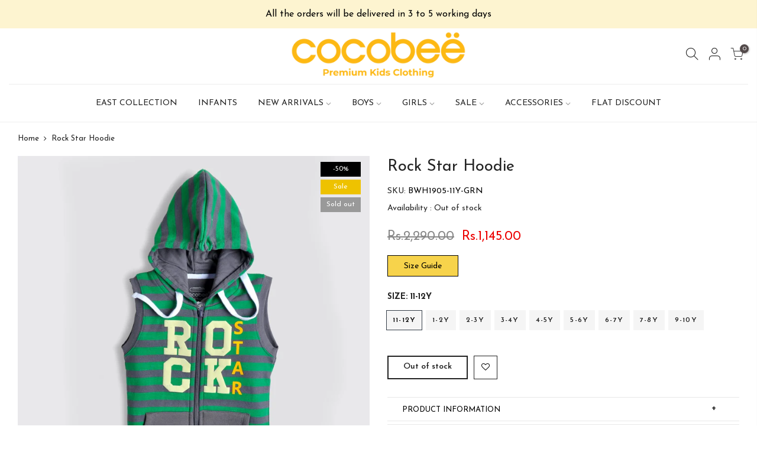

--- FILE ---
content_type: text/html; charset=utf-8
request_url: https://cocobee.com.pk/products/bwh1905
body_size: 25228
content:
<!doctype html>
<html class="no-js" lang="en">
<head>
<!-- PROGRESSIFY-ME:START -->
<link rel="manifest" href="/a/progressify/cocobee-kidswear/manifest.json">
<!-- PROGRESSIFY-ME:END -->

  <meta charset="utf-8">
  <meta name="viewport" content="width=device-width, initial-scale=1, shrink-to-fit=no, user-scalable=no">
  <meta name="theme-color" content="#232323">
  <meta name="format-detection" content="telephone=no">
<meta name="google-site-verification" content="HB5896becexUS9a0gTxavNrG68bl630qBYfUlunk2Ec" />
  <link rel="canonical" href="https://cocobee.com.pk/products/bwh1905"><link rel="prefetch" as="document" href="https://cocobee.com.pk">
  <link rel="dns-prefetch" href="https://cdn.shopify.com" crossorigin>
  <link rel="dns-prefetch" href="https://fonts.shopifycdn.com" crossorigin>
  <link rel="dns-prefetch" href="https://fonts.googleapis.com" crossorigin>
  <link rel="preconnect" href="https://cdn.shopify.com" crossorigin>
  <link rel="preconnect" href="https://fonts.shopify.com" crossorigin>
  <link rel="preconnect" href="https://fonts.googleapis.com" crossorigin>
  <link rel="preconnect" href="https://monorail-edge.shopifysvc.com">
  <link rel="preload" as="style" href="//cocobee.com.pk/cdn/shop/t/5/assets/pre_theme.min.css?v=6413072356416077161619018708">
  <link rel="preload" as="style" href="//cocobee.com.pk/cdn/shop/t/5/assets/theme.css?enable_css_minification=1&v=9315639867723149321698328160"><title>Rock Star Hoodie &ndash; cocobee</title><meta name="description" content="This grey sleeveless rock star hoodie featuring contrasting kangaroo pockets and horizontal stripes rhymes perfectly with innovation"><link rel="shortcut icon" type="image/png" href="//cocobee.com.pk/cdn/shop/files/favicon_32x.png?v=1619022389"><!-- social-meta-tags.liquid --><meta name="keywords" content="Rock Star Hoodie,cocobee ,cocobee.com.pk"/><meta name="author" content="TENEX"><meta property="og:site_name" content="cocobee ">
<meta property="og:url" content="https://cocobee.com.pk/products/bwh1905">
<meta property="og:title" content="Rock Star Hoodie">
<meta property="og:type" content="og:product">
<meta property="og:description" content="This grey sleeveless rock star hoodie featuring contrasting kangaroo pockets and horizontal stripes rhymes perfectly with innovation"><meta property="product:price:amount" content="1,145.00">
  <meta property="product:price:amount" content="PKR"><meta property="og:image" content="http://cocobee.com.pk/cdn/shop/products/bwh1905_7c097694-075a-4446-b0aa-092af39b28bc_1200x1200.jpg?v=1588761422"><meta property="og:image:secure_url" content="https://cocobee.com.pk/cdn/shop/products/bwh1905_7c097694-075a-4446-b0aa-092af39b28bc_1200x1200.jpg?v=1588761422"><meta name="twitter:card" content="summary_large_image">
<meta name="twitter:title" content="Rock Star Hoodie">
<meta name="twitter:description" content="This grey sleeveless rock star hoodie featuring contrasting kangaroo pockets and horizontal stripes rhymes perfectly with innovation">
<script>
var T4stt_str = { 
  "PleaseChoosePrOptions":"Please select some product options before adding this product to your cart.", 
  "will_not_ship":"Will not ship until \u003cspan class=\"jsnt\"\u003e{{date}}\u003c\/span\u003e",
  "will_stock_after":"Will be in stock after \u003cspan class=\"jsnt\"\u003e{{date}}\u003c\/span\u003e",
  "added_to_cart": "Product was successfully added to your cart.",
  "view_cart": "View cart",
  "continue_shopping": "Continue Shopping",
  "save_js":"-[sale]%","bannerCountdown":"%D days %H:%M:%S",
  "prItemCountdown":"%D Days %H:%M:%S",
  "countdown_days":"days",
  "countdown_hours":"hr",
  "countdown_mins":"min",
  "countdown_sec":"sc",
  "multiple_rates": "We found [number_of_rates] shipping rates available for [address], starting at [rate].",
  "one_rate": "We found one shipping rate available for [address].",
  "no_rates": "Sorry, we do not ship to this destination.",
  "rate_value": "[rate_title] at [rate]",
  "agree_checkout": "You must agree with the terms and conditions of sales to check out.",
  "added_text_cp":"Compare products"
};
</script><link href="//cocobee.com.pk/cdn/shop/t/5/assets/pre_theme.min.css?v=6413072356416077161619018708" rel="stylesheet" type="text/css" media="all" /><link rel="preload" as="script" href="//cocobee.com.pk/cdn/shop/t/5/assets/lazysizes.min.js?v=161060838712171474501619018692">
<link rel="preload" as="script" href="//cocobee.com.pk/cdn/shop/t/5/assets/nt_vendor.min.js?v=63039283586479772611619018701">
<script>document.documentElement.className = document.documentElement.className.replace('no-js', 'yes-js');const t_name = "product",designMode = false,t_cartCount = 0,ThemeNameT4='kalles',ThemeNameT42='ThemeIdT4Kalles',themeIDt4 = 120236245128,ck_hostname = 'kalles-niche-none',ThemeIdT4 = "true",SopEmlT4="customercare@cocobee.com.pk",ThemePuT4 = '#purchase_codet4',t_shop_currency = "PKR", t_moneyFormat = "\u003cspan class=money\u003eRs.{{amount}}\u003c\/span\u003e", t_cart_url = "\/cart",t_cartadd_url = "\/cart\/add",t_cartchange_url = "\/cart\/change", pr_re_url = "\/recommendations\/products"; try {var T4AgentNT = (navigator.userAgent.indexOf('Chrome-Lighthouse') == -1)}catch(err){var T4AgentNT = true} function onloadt4relcss(_this) {_this.onload=null;if(T4AgentNT){_this.rel='stylesheet'}} if (performance.navigation.type === 2) {location.reload(true);}</script>
<link rel="preload" href="//cocobee.com.pk/cdn/shop/t/5/assets/style.min.css?v=14771530541285711481619018722" as="style" onload="onloadt4relcss(this)"><link href="//cocobee.com.pk/cdn/shop/t/5/assets/theme.css?enable_css_minification=1&amp;v=9315639867723149321698328160" rel="stylesheet" type="text/css" media="all" /><link rel="preload" href="https://fonts.googleapis.com/css?family=Josefin+Sans:300,300i,400,400i,500,500i,600,600i,700,700i,800,800i&display=swap" as="style" onload="onloadt4relcss(this)"><link id="sett_clt4" rel="preload" href="//cocobee.com.pk/cdn/shop/t/5/assets/sett_cl.css?enable_css_minification=1&v=123392124309832141641619018718" as="style" onload="onloadt4relcss(this)"><link rel="preload" as="style" href="//cocobee.com.pk/cdn/shop/t/5/assets/custom.css?enable_css_minification=1&v=67546220873474218641652211609"><link href="//cocobee.com.pk/cdn/shop/t/5/assets/custom.css?enable_css_minification=1&amp;v=67546220873474218641652211609" rel="stylesheet" type="text/css" media="all" /><link rel="preload" as="style" href="//cocobee.com.pk/cdn/shop/t/5/assets/colors.css?enable_css_minification=1&v=111603181540343972631619018668"><link href="//cocobee.com.pk/cdn/shop/t/5/assets/colors.css?enable_css_minification=1&amp;v=111603181540343972631619018668" rel="stylesheet" type="text/css" media="all" /><link rel="preload" href="//cocobee.com.pk/cdn/shop/t/5/assets/line-awesome.min.css?v=36930450349382045261619018695" as="style" onload="onloadt4relcss(this)">
<script id="js_lzt4" src="//cocobee.com.pk/cdn/shop/t/5/assets/lazysizes.min.js?v=161060838712171474501619018692" defer="defer"></script>
<script src="//cocobee.com.pk/cdn/shop/t/5/assets/nt_vendor.min.js?v=63039283586479772611619018701" defer="defer" id="js_ntt4"
  data-theme='//cocobee.com.pk/cdn/shop/t/5/assets/nt_theme.min.js?v=274969769301427841619018701'
  data-stt='//cocobee.com.pk/cdn/shop/t/5/assets/nt_settings.js?enable_js_minification=1&v=96094660420171363681619193950'
  data-cat='//cocobee.com.pk/cdn/shop/t/5/assets/cat.min.js?v=98848907601179123791619018668' 
  data-sw='//cocobee.com.pk/cdn/shop/t/5/assets/swatch.min.js?v=111443604447624587751619018724'
  data-prjs='//cocobee.com.pk/cdn/shop/t/5/assets/produc.min.js?v=66856717831304081821619018708' 
  data-mail='//cocobee.com.pk/cdn/shop/t/5/assets/platform_mail.min.js?v=120104920183136925081619018706'
  data-my='//cocobee.com.pk/cdn/shop/t/5/assets/my.js?v=111603181540343972631619018697' data-cusp='//cocobee.com.pk/cdn/shop/t/5/assets/my.js?v=111603181540343972631619018697' data-cur='//cocobee.com.pk/cdn/shop/t/5/assets/my.js?v=111603181540343972631619018697' data-mdl='//cocobee.com.pk/cdn/shop/t/5/assets/module.min.js?v=72712877271928395091619018697'
  data-map='//cocobee.com.pk/cdn/shop/t/5/assets/maplace.min.js?v=123640464312137447171619018695'
  data-time='//cocobee.com.pk/cdn/shop/t/5/assets/spacetime.min.js?v=5671'
  data-ins='//cocobee.com.pk/cdn/shop/t/5/assets/nt_instagram.min.js?v=132847357865388594491619018699'
  data-user='//cocobee.com.pk/cdn/shop/t/5/assets/interactable.min.js?v=102965680333318563161619018682'
  data-add='//s7.addthis.com/js/300/addthis_widget.js#pubid=ra-56efaa05a768bd19'
  data-klaviyo='//www.klaviyo.com/media/js/public/klaviyo_subscribe.js'
  data-font='iconKalles , fakalles , Pe-icon-7-stroke , Font Awesome 5 Free:n9'
  data-fm='Josefin Sans'
  data-spcmn='//cocobee.com.pk/cdn/shopifycloud/storefront/assets/themes_support/shopify_common-5f594365.js'
  data-cust='//cocobee.com.pk/cdn/shop/t/5/assets/customerclnt.min.js?v=71352788738707286341619018671'
  data-cusjs='//cocobee.com.pk/cdn/shop/t/5/assets/custom.js?enable_js_minification=1&v=105043370471246093101619018670'
  data-desadm='//cocobee.com.pk/cdn/shop/t/5/assets/des_adm.min.js?v=2446371240408153551619020069'
  data-otherryv='//cocobee.com.pk/cdn/shop/t/5/assets/reviewOther.js?enable_js_minification=1&v=72029929378534401331619018717'></script><meta name="facebook-domain-verification" content="hn2kau1t0fbylugfu5eo1p8c8c01df" />
    <script>window.performance && window.performance.mark && window.performance.mark('shopify.content_for_header.start');</script><meta name="facebook-domain-verification" content="uoespjhpkz6sv4ceuniybluagf6as6">
<meta id="shopify-digital-wallet" name="shopify-digital-wallet" content="/37359681672/digital_wallets/dialog">
<link rel="alternate" type="application/json+oembed" href="https://cocobee.com.pk/products/bwh1905.oembed">
<script async="async" src="/checkouts/internal/preloads.js?locale=en-PK"></script>
<script id="shopify-features" type="application/json">{"accessToken":"45531a7e1acecf395a680d541780af57","betas":["rich-media-storefront-analytics"],"domain":"cocobee.com.pk","predictiveSearch":true,"shopId":37359681672,"locale":"en"}</script>
<script>var Shopify = Shopify || {};
Shopify.shop = "cocobee-kidswear.myshopify.com";
Shopify.locale = "en";
Shopify.currency = {"active":"PKR","rate":"1.0"};
Shopify.country = "PK";
Shopify.theme = {"name":"Dev Cocobee","id":120236245128,"schema_name":"Kalles","schema_version":"2.4","theme_store_id":null,"role":"main"};
Shopify.theme.handle = "null";
Shopify.theme.style = {"id":null,"handle":null};
Shopify.cdnHost = "cocobee.com.pk/cdn";
Shopify.routes = Shopify.routes || {};
Shopify.routes.root = "/";</script>
<script type="module">!function(o){(o.Shopify=o.Shopify||{}).modules=!0}(window);</script>
<script>!function(o){function n(){var o=[];function n(){o.push(Array.prototype.slice.apply(arguments))}return n.q=o,n}var t=o.Shopify=o.Shopify||{};t.loadFeatures=n(),t.autoloadFeatures=n()}(window);</script>
<script id="shop-js-analytics" type="application/json">{"pageType":"product"}</script>
<script defer="defer" async type="module" src="//cocobee.com.pk/cdn/shopifycloud/shop-js/modules/v2/client.init-shop-cart-sync_BN7fPSNr.en.esm.js"></script>
<script defer="defer" async type="module" src="//cocobee.com.pk/cdn/shopifycloud/shop-js/modules/v2/chunk.common_Cbph3Kss.esm.js"></script>
<script defer="defer" async type="module" src="//cocobee.com.pk/cdn/shopifycloud/shop-js/modules/v2/chunk.modal_DKumMAJ1.esm.js"></script>
<script type="module">
  await import("//cocobee.com.pk/cdn/shopifycloud/shop-js/modules/v2/client.init-shop-cart-sync_BN7fPSNr.en.esm.js");
await import("//cocobee.com.pk/cdn/shopifycloud/shop-js/modules/v2/chunk.common_Cbph3Kss.esm.js");
await import("//cocobee.com.pk/cdn/shopifycloud/shop-js/modules/v2/chunk.modal_DKumMAJ1.esm.js");

  window.Shopify.SignInWithShop?.initShopCartSync?.({"fedCMEnabled":true,"windoidEnabled":true});

</script>
<script>(function() {
  var isLoaded = false;
  function asyncLoad() {
    if (isLoaded) return;
    isLoaded = true;
    var urls = ["https:\/\/getbutton.io\/shopify\/widget\/37359681672.js?v=1588806429\u0026shop=cocobee-kidswear.myshopify.com","https:\/\/cdn.shopify.com\/s\/files\/1\/0373\/5968\/1672\/t\/4\/assets\/globo.formbuilder.init.js?v=1594622865\u0026shop=cocobee-kidswear.myshopify.com","https:\/\/instafeed.nfcube.com\/cdn\/4e2e3a40ae5ab6c6045e55d072b5fd1c.js?shop=cocobee-kidswear.myshopify.com","https:\/\/stack-discounts.merchantyard.com\/js\/integrations\/script.js?v=4948\u0026shop=cocobee-kidswear.myshopify.com","https:\/\/cdn.pushowl.com\/latest\/sdks\/pushowl-shopify.js?subdomain=cocobee-kidswear\u0026environment=production\u0026guid=66018798-0eb4-48e7-83a0-f86f465d968f\u0026shop=cocobee-kidswear.myshopify.com"];
    for (var i = 0; i < urls.length; i++) {
      var s = document.createElement('script');
      s.type = 'text/javascript';
      s.async = true;
      s.src = urls[i];
      var x = document.getElementsByTagName('script')[0];
      x.parentNode.insertBefore(s, x);
    }
  };
  if(window.attachEvent) {
    window.attachEvent('onload', asyncLoad);
  } else {
    window.addEventListener('load', asyncLoad, false);
  }
})();</script>
<script id="__st">var __st={"a":37359681672,"offset":18000,"reqid":"3424d5da-b768-4fbd-a39f-d75d548808a8-1770091788","pageurl":"cocobee.com.pk\/products\/bwh1905","u":"a5dee03a55d2","p":"product","rtyp":"product","rid":4945501290632};</script>
<script>window.ShopifyPaypalV4VisibilityTracking = true;</script>
<script id="captcha-bootstrap">!function(){'use strict';const t='contact',e='account',n='new_comment',o=[[t,t],['blogs',n],['comments',n],[t,'customer']],c=[[e,'customer_login'],[e,'guest_login'],[e,'recover_customer_password'],[e,'create_customer']],r=t=>t.map((([t,e])=>`form[action*='/${t}']:not([data-nocaptcha='true']) input[name='form_type'][value='${e}']`)).join(','),a=t=>()=>t?[...document.querySelectorAll(t)].map((t=>t.form)):[];function s(){const t=[...o],e=r(t);return a(e)}const i='password',u='form_key',d=['recaptcha-v3-token','g-recaptcha-response','h-captcha-response',i],f=()=>{try{return window.sessionStorage}catch{return}},m='__shopify_v',_=t=>t.elements[u];function p(t,e,n=!1){try{const o=window.sessionStorage,c=JSON.parse(o.getItem(e)),{data:r}=function(t){const{data:e,action:n}=t;return t[m]||n?{data:e,action:n}:{data:t,action:n}}(c);for(const[e,n]of Object.entries(r))t.elements[e]&&(t.elements[e].value=n);n&&o.removeItem(e)}catch(o){console.error('form repopulation failed',{error:o})}}const l='form_type',E='cptcha';function T(t){t.dataset[E]=!0}const w=window,h=w.document,L='Shopify',v='ce_forms',y='captcha';let A=!1;((t,e)=>{const n=(g='f06e6c50-85a8-45c8-87d0-21a2b65856fe',I='https://cdn.shopify.com/shopifycloud/storefront-forms-hcaptcha/ce_storefront_forms_captcha_hcaptcha.v1.5.2.iife.js',D={infoText:'Protected by hCaptcha',privacyText:'Privacy',termsText:'Terms'},(t,e,n)=>{const o=w[L][v],c=o.bindForm;if(c)return c(t,g,e,D).then(n);var r;o.q.push([[t,g,e,D],n]),r=I,A||(h.body.append(Object.assign(h.createElement('script'),{id:'captcha-provider',async:!0,src:r})),A=!0)});var g,I,D;w[L]=w[L]||{},w[L][v]=w[L][v]||{},w[L][v].q=[],w[L][y]=w[L][y]||{},w[L][y].protect=function(t,e){n(t,void 0,e),T(t)},Object.freeze(w[L][y]),function(t,e,n,w,h,L){const[v,y,A,g]=function(t,e,n){const i=e?o:[],u=t?c:[],d=[...i,...u],f=r(d),m=r(i),_=r(d.filter((([t,e])=>n.includes(e))));return[a(f),a(m),a(_),s()]}(w,h,L),I=t=>{const e=t.target;return e instanceof HTMLFormElement?e:e&&e.form},D=t=>v().includes(t);t.addEventListener('submit',(t=>{const e=I(t);if(!e)return;const n=D(e)&&!e.dataset.hcaptchaBound&&!e.dataset.recaptchaBound,o=_(e),c=g().includes(e)&&(!o||!o.value);(n||c)&&t.preventDefault(),c&&!n&&(function(t){try{if(!f())return;!function(t){const e=f();if(!e)return;const n=_(t);if(!n)return;const o=n.value;o&&e.removeItem(o)}(t);const e=Array.from(Array(32),(()=>Math.random().toString(36)[2])).join('');!function(t,e){_(t)||t.append(Object.assign(document.createElement('input'),{type:'hidden',name:u})),t.elements[u].value=e}(t,e),function(t,e){const n=f();if(!n)return;const o=[...t.querySelectorAll(`input[type='${i}']`)].map((({name:t})=>t)),c=[...d,...o],r={};for(const[a,s]of new FormData(t).entries())c.includes(a)||(r[a]=s);n.setItem(e,JSON.stringify({[m]:1,action:t.action,data:r}))}(t,e)}catch(e){console.error('failed to persist form',e)}}(e),e.submit())}));const S=(t,e)=>{t&&!t.dataset[E]&&(n(t,e.some((e=>e===t))),T(t))};for(const o of['focusin','change'])t.addEventListener(o,(t=>{const e=I(t);D(e)&&S(e,y())}));const B=e.get('form_key'),M=e.get(l),P=B&&M;t.addEventListener('DOMContentLoaded',(()=>{const t=y();if(P)for(const e of t)e.elements[l].value===M&&p(e,B);[...new Set([...A(),...v().filter((t=>'true'===t.dataset.shopifyCaptcha))])].forEach((e=>S(e,t)))}))}(h,new URLSearchParams(w.location.search),n,t,e,['guest_login'])})(!0,!0)}();</script>
<script integrity="sha256-4kQ18oKyAcykRKYeNunJcIwy7WH5gtpwJnB7kiuLZ1E=" data-source-attribution="shopify.loadfeatures" defer="defer" src="//cocobee.com.pk/cdn/shopifycloud/storefront/assets/storefront/load_feature-a0a9edcb.js" crossorigin="anonymous"></script>
<script data-source-attribution="shopify.dynamic_checkout.dynamic.init">var Shopify=Shopify||{};Shopify.PaymentButton=Shopify.PaymentButton||{isStorefrontPortableWallets:!0,init:function(){window.Shopify.PaymentButton.init=function(){};var t=document.createElement("script");t.src="https://cocobee.com.pk/cdn/shopifycloud/portable-wallets/latest/portable-wallets.en.js",t.type="module",document.head.appendChild(t)}};
</script>
<script data-source-attribution="shopify.dynamic_checkout.buyer_consent">
  function portableWalletsHideBuyerConsent(e){var t=document.getElementById("shopify-buyer-consent"),n=document.getElementById("shopify-subscription-policy-button");t&&n&&(t.classList.add("hidden"),t.setAttribute("aria-hidden","true"),n.removeEventListener("click",e))}function portableWalletsShowBuyerConsent(e){var t=document.getElementById("shopify-buyer-consent"),n=document.getElementById("shopify-subscription-policy-button");t&&n&&(t.classList.remove("hidden"),t.removeAttribute("aria-hidden"),n.addEventListener("click",e))}window.Shopify?.PaymentButton&&(window.Shopify.PaymentButton.hideBuyerConsent=portableWalletsHideBuyerConsent,window.Shopify.PaymentButton.showBuyerConsent=portableWalletsShowBuyerConsent);
</script>
<script data-source-attribution="shopify.dynamic_checkout.cart.bootstrap">document.addEventListener("DOMContentLoaded",(function(){function t(){return document.querySelector("shopify-accelerated-checkout-cart, shopify-accelerated-checkout")}if(t())Shopify.PaymentButton.init();else{new MutationObserver((function(e,n){t()&&(Shopify.PaymentButton.init(),n.disconnect())})).observe(document.body,{childList:!0,subtree:!0})}}));
</script>

<script>window.performance && window.performance.mark && window.performance.mark('shopify.content_for_header.end');</script>
    <meta name="google-site-verification" content="rR2md7Lc0PuOmhh9S0muqcFYQVeD_bNo3QQSnKQ98HQ" />
<style type='text/css'>
  .baCountry{width:30px;height:20px;display:inline-block;vertical-align:middle;margin-right:6px;background-size:30px!important;border-radius:4px;background-repeat:no-repeat}
  .baCountry-traditional .baCountry{background-image:url(https://cdn.shopify.com/s/files/1/0194/1736/6592/t/1/assets/ba-flags.png?=14261939516959647149);height:19px!important}
  .baCountry-modern .baCountry{background-image:url(https://cdn.shopify.com/s/files/1/0194/1736/6592/t/1/assets/ba-flags.png?=14261939516959647149)}
  .baCountry-NO-FLAG{background-position:0 0}.baCountry-AD{background-position:0 -20px}.baCountry-AED{background-position:0 -40px}.baCountry-AFN{background-position:0 -60px}.baCountry-AG{background-position:0 -80px}.baCountry-AI{background-position:0 -100px}.baCountry-ALL{background-position:0 -120px}.baCountry-AMD{background-position:0 -140px}.baCountry-AOA{background-position:0 -160px}.baCountry-ARS{background-position:0 -180px}.baCountry-AS{background-position:0 -200px}.baCountry-AT{background-position:0 -220px}.baCountry-AUD{background-position:0 -240px}.baCountry-AWG{background-position:0 -260px}.baCountry-AZN{background-position:0 -280px}.baCountry-BAM{background-position:0 -300px}.baCountry-BBD{background-position:0 -320px}.baCountry-BDT{background-position:0 -340px}.baCountry-BE{background-position:0 -360px}.baCountry-BF{background-position:0 -380px}.baCountry-BGN{background-position:0 -400px}.baCountry-BHD{background-position:0 -420px}.baCountry-BIF{background-position:0 -440px}.baCountry-BJ{background-position:0 -460px}.baCountry-BMD{background-position:0 -480px}.baCountry-BND{background-position:0 -500px}.baCountry-BOB{background-position:0 -520px}.baCountry-BRL{background-position:0 -540px}.baCountry-BSD{background-position:0 -560px}.baCountry-BTN{background-position:0 -580px}.baCountry-BWP{background-position:0 -600px}.baCountry-BYN{background-position:0 -620px}.baCountry-BZD{background-position:0 -640px}.baCountry-CAD{background-position:0 -660px}.baCountry-CC{background-position:0 -680px}.baCountry-CDF{background-position:0 -700px}.baCountry-CG{background-position:0 -720px}.baCountry-CHF{background-position:0 -740px}.baCountry-CI{background-position:0 -760px}.baCountry-CK{background-position:0 -780px}.baCountry-CLP{background-position:0 -800px}.baCountry-CM{background-position:0 -820px}.baCountry-CNY{background-position:0 -840px}.baCountry-COP{background-position:0 -860px}.baCountry-CRC{background-position:0 -880px}.baCountry-CU{background-position:0 -900px}.baCountry-CX{background-position:0 -920px}.baCountry-CY{background-position:0 -940px}.baCountry-CZK{background-position:0 -960px}.baCountry-DE{background-position:0 -980px}.baCountry-DJF{background-position:0 -1000px}.baCountry-DKK{background-position:0 -1020px}.baCountry-DM{background-position:0 -1040px}.baCountry-DOP{background-position:0 -1060px}.baCountry-DZD{background-position:0 -1080px}.baCountry-EC{background-position:0 -1100px}.baCountry-EE{background-position:0 -1120px}.baCountry-EGP{background-position:0 -1140px}.baCountry-ER{background-position:0 -1160px}.baCountry-ES{background-position:0 -1180px}.baCountry-ETB{background-position:0 -1200px}.baCountry-EUR{background-position:0 -1220px}.baCountry-FI{background-position:0 -1240px}.baCountry-FJD{background-position:0 -1260px}.baCountry-FKP{background-position:0 -1280px}.baCountry-FO{background-position:0 -1300px}.baCountry-FR{background-position:0 -1320px}.baCountry-GA{background-position:0 -1340px}.baCountry-GBP{background-position:0 -1360px}.baCountry-GD{background-position:0 -1380px}.baCountry-GEL{background-position:0 -1400px}.baCountry-GHS{background-position:0 -1420px}.baCountry-GIP{background-position:0 -1440px}.baCountry-GL{background-position:0 -1460px}.baCountry-GMD{background-position:0 -1480px}.baCountry-GNF{background-position:0 -1500px}.baCountry-GQ{background-position:0 -1520px}.baCountry-GR{background-position:0 -1540px}.baCountry-GTQ{background-position:0 -1560px}.baCountry-GU{background-position:0 -1580px}.baCountry-GW{background-position:0 -1600px}.baCountry-HKD{background-position:0 -1620px}.baCountry-HNL{background-position:0 -1640px}.baCountry-HRK{background-position:0 -1660px}.baCountry-HTG{background-position:0 -1680px}.baCountry-HUF{background-position:0 -1700px}.baCountry-IDR{background-position:0 -1720px}.baCountry-IE{background-position:0 -1740px}.baCountry-ILS{background-position:0 -1760px}.baCountry-INR{background-position:0 -1780px}.baCountry-IO{background-position:0 -1800px}.baCountry-IQD{background-position:0 -1820px}.baCountry-IRR{background-position:0 -1840px}.baCountry-ISK{background-position:0 -1860px}.baCountry-IT{background-position:0 -1880px}.baCountry-JMD{background-position:0 -1900px}.baCountry-JOD{background-position:0 -1920px}.baCountry-JPY{background-position:0 -1940px}.baCountry-KES{background-position:0 -1960px}.baCountry-KGS{background-position:0 -1980px}.baCountry-KHR{background-position:0 -2000px}.baCountry-KI{background-position:0 -2020px}.baCountry-KMF{background-position:0 -2040px}.baCountry-KN{background-position:0 -2060px}.baCountry-KP{background-position:0 -2080px}.baCountry-KRW{background-position:0 -2100px}.baCountry-KWD{background-position:0 -2120px}.baCountry-KYD{background-position:0 -2140px}.baCountry-KZT{background-position:0 -2160px}.baCountry-LBP{background-position:0 -2180px}.baCountry-LI{background-position:0 -2200px}.baCountry-LKR{background-position:0 -2220px}.baCountry-LRD{background-position:0 -2240px}.baCountry-LSL{background-position:0 -2260px}.baCountry-LT{background-position:0 -2280px}.baCountry-LU{background-position:0 -2300px}.baCountry-LV{background-position:0 -2320px}.baCountry-LYD{background-position:0 -2340px}.baCountry-MAD{background-position:0 -2360px}.baCountry-MC{background-position:0 -2380px}.baCountry-MDL{background-position:0 -2400px}.baCountry-ME{background-position:0 -2420px}.baCountry-MGA{background-position:0 -2440px}.baCountry-MKD{background-position:0 -2460px}.baCountry-ML{background-position:0 -2480px}.baCountry-MMK{background-position:0 -2500px}.baCountry-MN{background-position:0 -2520px}.baCountry-MOP{background-position:0 -2540px}.baCountry-MQ{background-position:0 -2560px}.baCountry-MR{background-position:0 -2580px}.baCountry-MS{background-position:0 -2600px}.baCountry-MT{background-position:0 -2620px}.baCountry-MUR{background-position:0 -2640px}.baCountry-MVR{background-position:0 -2660px}.baCountry-MWK{background-position:0 -2680px}.baCountry-MXN{background-position:0 -2700px}.baCountry-MYR{background-position:0 -2720px}.baCountry-MZN{background-position:0 -2740px}.baCountry-NAD{background-position:0 -2760px}.baCountry-NE{background-position:0 -2780px}.baCountry-NF{background-position:0 -2800px}.baCountry-NG{background-position:0 -2820px}.baCountry-NIO{background-position:0 -2840px}.baCountry-NL{background-position:0 -2860px}.baCountry-NOK{background-position:0 -2880px}.baCountry-NPR{background-position:0 -2900px}.baCountry-NR{background-position:0 -2920px}.baCountry-NU{background-position:0 -2940px}.baCountry-NZD{background-position:0 -2960px}.baCountry-OMR{background-position:0 -2980px}.baCountry-PAB{background-position:0 -3000px}.baCountry-PEN{background-position:0 -3020px}.baCountry-PGK{background-position:0 -3040px}.baCountry-PHP{background-position:0 -3060px}.baCountry-PKR{background-position:0 -3080px}.baCountry-PLN{background-position:0 -3100px}.baCountry-PR{background-position:0 -3120px}.baCountry-PS{background-position:0 -3140px}.baCountry-PT{background-position:0 -3160px}.baCountry-PW{background-position:0 -3180px}.baCountry-QAR{background-position:0 -3200px}.baCountry-RON{background-position:0 -3220px}.baCountry-RSD{background-position:0 -3240px}.baCountry-RUB{background-position:0 -3260px}.baCountry-RWF{background-position:0 -3280px}.baCountry-SAR{background-position:0 -3300px}.baCountry-SBD{background-position:0 -3320px}.baCountry-SCR{background-position:0 -3340px}.baCountry-SDG{background-position:0 -3360px}.baCountry-SEK{background-position:0 -3380px}.baCountry-SGD{background-position:0 -3400px}.baCountry-SI{background-position:0 -3420px}.baCountry-SK{background-position:0 -3440px}.baCountry-SLL{background-position:0 -3460px}.baCountry-SM{background-position:0 -3480px}.baCountry-SN{background-position:0 -3500px}.baCountry-SO{background-position:0 -3520px}.baCountry-SRD{background-position:0 -3540px}.baCountry-SSP{background-position:0 -3560px}.baCountry-STD{background-position:0 -3580px}.baCountry-SV{background-position:0 -3600px}.baCountry-SYP{background-position:0 -3620px}.baCountry-SZL{background-position:0 -3640px}.baCountry-TC{background-position:0 -3660px}.baCountry-TD{background-position:0 -3680px}.baCountry-TG{background-position:0 -3700px}.baCountry-THB{background-position:0 -3720px}.baCountry-TJS{background-position:0 -3740px}.baCountry-TK{background-position:0 -3760px}.baCountry-TMT{background-position:0 -3780px}.baCountry-TND{background-position:0 -3800px}.baCountry-TOP{background-position:0 -3820px}.baCountry-TRY{background-position:0 -3840px}.baCountry-TTD{background-position:0 -3860px}.baCountry-TWD{background-position:0 -3880px}.baCountry-TZS{background-position:0 -3900px}.baCountry-UAH{background-position:0 -3920px}.baCountry-UGX{background-position:0 -3940px}.baCountry-USD{background-position:0 -3960px}.baCountry-UYU{background-position:0 -3980px}.baCountry-UZS{background-position:0 -4000px}.baCountry-VEF{background-position:0 -4020px}.baCountry-VG{background-position:0 -4040px}.baCountry-VI{background-position:0 -4060px}.baCountry-VND{background-position:0 -4080px}.baCountry-VUV{background-position:0 -4100px}.baCountry-WST{background-position:0 -4120px}.baCountry-XAF{background-position:0 -4140px}.baCountry-XPF{background-position:0 -4160px}.baCountry-YER{background-position:0 -4180px}.baCountry-ZAR{background-position:0 -4200px}.baCountry-ZM{background-position:0 -4220px}.baCountry-ZW{background-position:0 -4240px}
  .bacurr-checkoutNotice{margin: 3px 10px 0 10px;left: 0;right: 0;text-align: center;}
  @media (min-width:750px) {.bacurr-checkoutNotice{position: absolute;}}
</style>

<script>
    window.baCurr = window.baCurr || {};
    window.baCurr.config = {}; window.baCurr.rePeat = function () {};
    Object.assign(window.baCurr.config, {
      "enabled":true,
      "manual_placement":"",
      "night_time":false,
      "round_by_default":true,
      "display_position":"bottom_right",
      "display_position_type":"floating",
      "custom_code":{"css":""},
      "flag_type":"countryandmoney",
      "flag_design":"modern",
      "round_style":"none",
      "round_dec":"",
      "chosen_cur":[{"USD":"US Dollar (USD)"},{"EUR":"Euro (EUR)"},{"GBP":"British Pound (GBP)"},{"CAD":"Canadian Dollar (CAD)"},{"AED":"United Arab Emirates Dirham (AED)"},{"ALL":"Albanian Lek (ALL)"},{"AFN":"Afghan Afghani (AFN)"},{"AMD":"Armenian Dram (AMD)"},{"AOA":"Angolan Kwanza (AOA)"},{"ARS":"Argentine Peso (ARS)"},{"AUD":"Australian Dollar (AUD)"},{"AWG":"Aruban Florin (AWG)"},{"AZN":"Azerbaijani Manat (AZN)"},{"BIF":"Burundian Franc (BIF)"},{"BBD":"Barbadian Dollar (BBD)"},{"BDT":"Bangladeshi Taka (BDT)"},{"BSD":"Bahamian Dollar (BSD)"},{"BHD":"Bahraini Dinar (BHD)"},{"BMD":"Bermudan Dollar (BMD)"},{"BYN":"Belarusian Ruble (BYN)"},{"BZD":"Belize Dollar (BZD)"},{"BTN":"Bhutanese Ngultrum (BTN)"},{"BAM":"Bosnia-Herzegovina Convertible Mark (BAM)"},{"BRL":"Brazilian Real (BRL)"},{"BOB":"Bolivian Boliviano (BOB)"},{"BWP":"Botswanan Pula (BWP)"},{"BND":"Brunei Dollar (BND)"},{"BGN":"Bulgarian Lev (BGN)"},{"CDF":"Congolese Franc (CDF)"},{"CHF":"Swiss Franc (CHF)"},{"CLP":"Chilean Peso (CLP)"},{"CNY":"Chinese Yuan (CNY)"},{"COP":"Colombian Peso (COP)"},{"CRC":"Costa Rican Colon (CRC)"},{"CZK":"Czech Republic Koruna (CZK)"},{"DJF":"Djiboutian Franc (DJF)"},{"DKK":"Danish Krone (DKK)"},{"DOP":"Dominican Peso (DOP)"},{"DZD":"Algerian Dinar (DZD)"},{"EGP":"Egyptian Pound (EGP)"},{"ETB":"Ethiopian Birr (ETB)"},{"FJD":"Fijian Dollar (FJD)"},{"FKP":"Falkland Islands Pound (FKP)"},{"GIP":"Gibraltar Pound (GIP)"},{"GHS":"Ghanaian Cedi (GHS)"},{"GMD":"Gambian Dalasi (GMD)"},{"GNF":"Guinean Franc (GNF)"},{"GTQ":"Guatemalan Quetzal (GTQ)"},{"GEL":"Georgian Lari (GEL)"},{"HRK":"Croatian Kuna (HRK)"},{"HNL":"Honduran Lempira (HNL)"},{"HKD":"Hong Kong Dollar (HKD)"},{"HTG":"Haitian Gourde (HTG)"},{"HUF":"Hungarian Forint (HUF)"},{"IDR":"Indonesian Rupiah (IDR)"},{"ILS":"Israeli New Shekel (ILS)"},{"ISK":"Icelandic Krona (ISK)"},{"INR":"Indian Rupee (INR)"},{"IQD":"Iraqi Dinar (IQD)"},{"IRR":"Iranian Rial (IRR)"},{"JMD":"Jamaican Dollar (JMD)"},{"JPY":"Japanese Yen (JPY)"},{"JOD":"Jordanian Dinar (JOD)"},{"KES":"Kenyan Shilling (KES)"},{"KGS":"Kyrgystani Som (KGS)"},{"KHR":"Cambodian Riel (KHR)"},{"KMF":"Comorian Franc (KMF)"},{"KRW":"South Korean Won (KRW)"},{"KWD":"Kuwaiti Dinar (KWD)"},{"KYD":"Cayman Islands Dollar (KYD)"},{"KZT":"Kazakhstani Tenge (KZT)"},{"LBP":"Lebanese Pound (LBP)"},{"LKR":"Sri Lankan Rupee (LKR)"},{"LRD":"Liberian Dollar (LRD)"},{"LSL":"Lesotho Loti (LSL)"},{"LYD":"Libyan Dinar (LYD)"},{"MAD":"Moroccan Dirham (MAD)"},{"MDL":"Moldovan Leu (MDL)"},{"MGA":"Malagasy Ariary (MGA)"},{"MMK":"Myanmar Kyat (MMK)"},{"MKD":"Macedonian Denar (MKD)"},{"MOP":"Macanese Pataca (MOP)"},{"MUR":"Mauritian Rupee (MUR)"},{"MVR":"Maldivian Rufiyaa (MVR)"},{"MWK":"Malawian Kwacha (MWK)"},{"MXN":"Mexican Peso (MXN)"},{"MYR":"Malaysian Ringgit (MYR)"},{"MZN":"Mozambican Metical (MZN)"},{"NAD":"Namibian Dollar (NAD)"},{"NPR":"Nepalese Rupee (NPR)"},{"NZD":"New Zealand Dollar (NZD)"},{"NIO":"Nicaraguan Cordoba (NIO)"},{"NOK":"Norwegian Krone (NOK)"},{"OMR":"Omani Rial (OMR)"},{"PAB":"Panamanian Balboa (PAB)"},{"PKR":"Pakistani Rupee (PKR)"},{"PGK":"Papua New Guinean Kina (PGK)"},{"PEN":"Peruvian Nuevo Sol (PEN)"},{"PHP":"Philippine Peso (PHP)"},{"PLN":"Polish Zloty (PLN)"},{"QAR":"Qatari Rial (QAR)"},{"RON":"Romanian Leu (RON)"},{"RUB":"Russian Ruble (RUB)"},{"RWF":"Rwandan Franc (RWF)"},{"SAR":"Saudi Riyal (SAR)"},{"STD":"Sao Tome and Principe Dobra (STD)"},{"RSD":"Serbian Dinar (RSD)"},{"SCR":"Seychellois Rupee (SCR)"},{"SGD":"Singapore Dollar (SGD)"},{"SYP":"Syrian Pound (SYP)"},{"SEK":"Swedish Krona (SEK)"},{"TWD":"New Taiwan Dollar (TWD)"},{"THB":"Thai Baht (THB)"},{"TZS":"Tanzanian Shilling (TZS)"},{"TTD":"Trinidad and Tobago Dollar (TTD)"},{"TND":"Tunisian Dinar (TND)"},{"TRY":"Turkish Lira (TRY)"},{"SBD":"Solomon Islands Dollar (SBD)"},{"SDG":"Sudanese Pound (SDG)"},{"SLL":"Sierra Leonean Leone (SLL)"},{"SRD":"Surinamese Dollar (SRD)"},{"SZL":"Swazi Lilangeni (SZL)"},{"TJS":"Tajikistani Somoni (TJS)"},{"TOP":"Tongan Paʻanga (TOP)"},{"TMT":"Turkmenistani Manat (TMT)"},{"UAH":"Ukrainian Hryvnia (UAH)"},{"UGX":"Ugandan Shilling (UGX)"},{"UYU":"Uruguayan Peso (UYU)"},{"UZS":"Uzbekistan Som (UZS)"},{"VEF":"Venezuelan Bolivar (VEF)"},{"VND":"Vietnamese Dong (VND)"},{"VUV":"Vanuatu Vatu (VUV)"},{"WST":"Samoan Tala (WST)"},{"XAF":"Central African CFA Franc (XAF)"},{"XPF":"CFP Franc (XPF)"},{"YER":"Yemeni Rial (YER)"},{"ZAR":"South African Rand (ZAR)"}],
      "desktop_visible":true,
      "mob_visible":true,
      "money_mouse_show":false,
      "textColor":"",
      "flag_theme":"default",
      "selector_hover_hex":"",
      "lightning":false,
      "mob_manual_placement":"",
      "mob_placement":"bottom_right",
      "mob_placement_type":"floating",
      "moneyWithCurrencyFormat":false,
      "ui_style":"default",
      "user_curr":"",
      "auto_loc":true,
      "auto_pref":false,
      "selector_bg_hex":"",
      "selector_border_type":"boxShadow",
      "cart_alert_bg_hex":"",
      "cart_alert_note":"",
      "cart_alert_state":false,
      "cart_alert_font_hex":""
    },{
      money_format: "\u003cspan class=money\u003eRs.{{amount}}\u003c\/span\u003e",
      money_with_currency_format: "\u003cspan class=money\u003eRs.{{amount}} PKR\u003c\/span\u003e",
      user_curr: "PKR"
    });
    window.baCurr.config.multi_curr = [];
    
    window.baCurr.config.final_currency = "PKR" || '';
    window.baCurr.config.multi_curr = "PKR".split(',') || '';

    (function(window, document) {"use strict";
      function onload(){
        function insertPopupMessageJs(){
          var head = document.getElementsByTagName('head')[0];
          var script = document.createElement('script');
          script.src = ('https:' == document.location.protocol ? 'https://' : 'http://') + 'currency.boosterapps.com/preview_curr.js';
          script.type = 'text/javascript';
          head.appendChild(script);
        }

        if(document.location.search.indexOf("preview_cur=1") > -1){
          setTimeout(function(){
            window.currency_preview_result = document.getElementById("baCurrSelector").length > 0 ? 'success' : 'error';
            insertPopupMessageJs();
          }, 1000);
        }
      }

      var head = document.getElementsByTagName('head')[0];
      var script = document.createElement('script');
      script.src = ('https:' == document.location.protocol ? 'https://' : 'http://') + "";
      script.type = 'text/javascript';
      script.onload = script.onreadystatechange = function() {
      if (script.readyState) {
        if (script.readyState === 'complete' || script.readyState === 'loaded') {
          script.onreadystatechange = null;
            onload();
          }
        }
        else {
          onload();
        }
      };
      head.appendChild(script);

    }(window, document));
</script>

<link href="https://monorail-edge.shopifysvc.com" rel="dns-prefetch">
<script>(function(){if ("sendBeacon" in navigator && "performance" in window) {try {var session_token_from_headers = performance.getEntriesByType('navigation')[0].serverTiming.find(x => x.name == '_s').description;} catch {var session_token_from_headers = undefined;}var session_cookie_matches = document.cookie.match(/_shopify_s=([^;]*)/);var session_token_from_cookie = session_cookie_matches && session_cookie_matches.length === 2 ? session_cookie_matches[1] : "";var session_token = session_token_from_headers || session_token_from_cookie || "";function handle_abandonment_event(e) {var entries = performance.getEntries().filter(function(entry) {return /monorail-edge.shopifysvc.com/.test(entry.name);});if (!window.abandonment_tracked && entries.length === 0) {window.abandonment_tracked = true;var currentMs = Date.now();var navigation_start = performance.timing.navigationStart;var payload = {shop_id: 37359681672,url: window.location.href,navigation_start,duration: currentMs - navigation_start,session_token,page_type: "product"};window.navigator.sendBeacon("https://monorail-edge.shopifysvc.com/v1/produce", JSON.stringify({schema_id: "online_store_buyer_site_abandonment/1.1",payload: payload,metadata: {event_created_at_ms: currentMs,event_sent_at_ms: currentMs}}));}}window.addEventListener('pagehide', handle_abandonment_event);}}());</script>
<script id="web-pixels-manager-setup">(function e(e,d,r,n,o){if(void 0===o&&(o={}),!Boolean(null===(a=null===(i=window.Shopify)||void 0===i?void 0:i.analytics)||void 0===a?void 0:a.replayQueue)){var i,a;window.Shopify=window.Shopify||{};var t=window.Shopify;t.analytics=t.analytics||{};var s=t.analytics;s.replayQueue=[],s.publish=function(e,d,r){return s.replayQueue.push([e,d,r]),!0};try{self.performance.mark("wpm:start")}catch(e){}var l=function(){var e={modern:/Edge?\/(1{2}[4-9]|1[2-9]\d|[2-9]\d{2}|\d{4,})\.\d+(\.\d+|)|Firefox\/(1{2}[4-9]|1[2-9]\d|[2-9]\d{2}|\d{4,})\.\d+(\.\d+|)|Chrom(ium|e)\/(9{2}|\d{3,})\.\d+(\.\d+|)|(Maci|X1{2}).+ Version\/(15\.\d+|(1[6-9]|[2-9]\d|\d{3,})\.\d+)([,.]\d+|)( \(\w+\)|)( Mobile\/\w+|) Safari\/|Chrome.+OPR\/(9{2}|\d{3,})\.\d+\.\d+|(CPU[ +]OS|iPhone[ +]OS|CPU[ +]iPhone|CPU IPhone OS|CPU iPad OS)[ +]+(15[._]\d+|(1[6-9]|[2-9]\d|\d{3,})[._]\d+)([._]\d+|)|Android:?[ /-](13[3-9]|1[4-9]\d|[2-9]\d{2}|\d{4,})(\.\d+|)(\.\d+|)|Android.+Firefox\/(13[5-9]|1[4-9]\d|[2-9]\d{2}|\d{4,})\.\d+(\.\d+|)|Android.+Chrom(ium|e)\/(13[3-9]|1[4-9]\d|[2-9]\d{2}|\d{4,})\.\d+(\.\d+|)|SamsungBrowser\/([2-9]\d|\d{3,})\.\d+/,legacy:/Edge?\/(1[6-9]|[2-9]\d|\d{3,})\.\d+(\.\d+|)|Firefox\/(5[4-9]|[6-9]\d|\d{3,})\.\d+(\.\d+|)|Chrom(ium|e)\/(5[1-9]|[6-9]\d|\d{3,})\.\d+(\.\d+|)([\d.]+$|.*Safari\/(?![\d.]+ Edge\/[\d.]+$))|(Maci|X1{2}).+ Version\/(10\.\d+|(1[1-9]|[2-9]\d|\d{3,})\.\d+)([,.]\d+|)( \(\w+\)|)( Mobile\/\w+|) Safari\/|Chrome.+OPR\/(3[89]|[4-9]\d|\d{3,})\.\d+\.\d+|(CPU[ +]OS|iPhone[ +]OS|CPU[ +]iPhone|CPU IPhone OS|CPU iPad OS)[ +]+(10[._]\d+|(1[1-9]|[2-9]\d|\d{3,})[._]\d+)([._]\d+|)|Android:?[ /-](13[3-9]|1[4-9]\d|[2-9]\d{2}|\d{4,})(\.\d+|)(\.\d+|)|Mobile Safari.+OPR\/([89]\d|\d{3,})\.\d+\.\d+|Android.+Firefox\/(13[5-9]|1[4-9]\d|[2-9]\d{2}|\d{4,})\.\d+(\.\d+|)|Android.+Chrom(ium|e)\/(13[3-9]|1[4-9]\d|[2-9]\d{2}|\d{4,})\.\d+(\.\d+|)|Android.+(UC? ?Browser|UCWEB|U3)[ /]?(15\.([5-9]|\d{2,})|(1[6-9]|[2-9]\d|\d{3,})\.\d+)\.\d+|SamsungBrowser\/(5\.\d+|([6-9]|\d{2,})\.\d+)|Android.+MQ{2}Browser\/(14(\.(9|\d{2,})|)|(1[5-9]|[2-9]\d|\d{3,})(\.\d+|))(\.\d+|)|K[Aa][Ii]OS\/(3\.\d+|([4-9]|\d{2,})\.\d+)(\.\d+|)/},d=e.modern,r=e.legacy,n=navigator.userAgent;return n.match(d)?"modern":n.match(r)?"legacy":"unknown"}(),u="modern"===l?"modern":"legacy",c=(null!=n?n:{modern:"",legacy:""})[u],f=function(e){return[e.baseUrl,"/wpm","/b",e.hashVersion,"modern"===e.buildTarget?"m":"l",".js"].join("")}({baseUrl:d,hashVersion:r,buildTarget:u}),m=function(e){var d=e.version,r=e.bundleTarget,n=e.surface,o=e.pageUrl,i=e.monorailEndpoint;return{emit:function(e){var a=e.status,t=e.errorMsg,s=(new Date).getTime(),l=JSON.stringify({metadata:{event_sent_at_ms:s},events:[{schema_id:"web_pixels_manager_load/3.1",payload:{version:d,bundle_target:r,page_url:o,status:a,surface:n,error_msg:t},metadata:{event_created_at_ms:s}}]});if(!i)return console&&console.warn&&console.warn("[Web Pixels Manager] No Monorail endpoint provided, skipping logging."),!1;try{return self.navigator.sendBeacon.bind(self.navigator)(i,l)}catch(e){}var u=new XMLHttpRequest;try{return u.open("POST",i,!0),u.setRequestHeader("Content-Type","text/plain"),u.send(l),!0}catch(e){return console&&console.warn&&console.warn("[Web Pixels Manager] Got an unhandled error while logging to Monorail."),!1}}}}({version:r,bundleTarget:l,surface:e.surface,pageUrl:self.location.href,monorailEndpoint:e.monorailEndpoint});try{o.browserTarget=l,function(e){var d=e.src,r=e.async,n=void 0===r||r,o=e.onload,i=e.onerror,a=e.sri,t=e.scriptDataAttributes,s=void 0===t?{}:t,l=document.createElement("script"),u=document.querySelector("head"),c=document.querySelector("body");if(l.async=n,l.src=d,a&&(l.integrity=a,l.crossOrigin="anonymous"),s)for(var f in s)if(Object.prototype.hasOwnProperty.call(s,f))try{l.dataset[f]=s[f]}catch(e){}if(o&&l.addEventListener("load",o),i&&l.addEventListener("error",i),u)u.appendChild(l);else{if(!c)throw new Error("Did not find a head or body element to append the script");c.appendChild(l)}}({src:f,async:!0,onload:function(){if(!function(){var e,d;return Boolean(null===(d=null===(e=window.Shopify)||void 0===e?void 0:e.analytics)||void 0===d?void 0:d.initialized)}()){var d=window.webPixelsManager.init(e)||void 0;if(d){var r=window.Shopify.analytics;r.replayQueue.forEach((function(e){var r=e[0],n=e[1],o=e[2];d.publishCustomEvent(r,n,o)})),r.replayQueue=[],r.publish=d.publishCustomEvent,r.visitor=d.visitor,r.initialized=!0}}},onerror:function(){return m.emit({status:"failed",errorMsg:"".concat(f," has failed to load")})},sri:function(e){var d=/^sha384-[A-Za-z0-9+/=]+$/;return"string"==typeof e&&d.test(e)}(c)?c:"",scriptDataAttributes:o}),m.emit({status:"loading"})}catch(e){m.emit({status:"failed",errorMsg:(null==e?void 0:e.message)||"Unknown error"})}}})({shopId: 37359681672,storefrontBaseUrl: "https://cocobee.com.pk",extensionsBaseUrl: "https://extensions.shopifycdn.com/cdn/shopifycloud/web-pixels-manager",monorailEndpoint: "https://monorail-edge.shopifysvc.com/unstable/produce_batch",surface: "storefront-renderer",enabledBetaFlags: ["2dca8a86"],webPixelsConfigList: [{"id":"193691784","configuration":"{\"pixel_id\":\"2482522228710841\",\"pixel_type\":\"facebook_pixel\",\"metaapp_system_user_token\":\"-\"}","eventPayloadVersion":"v1","runtimeContext":"OPEN","scriptVersion":"ca16bc87fe92b6042fbaa3acc2fbdaa6","type":"APP","apiClientId":2329312,"privacyPurposes":["ANALYTICS","MARKETING","SALE_OF_DATA"],"dataSharingAdjustments":{"protectedCustomerApprovalScopes":["read_customer_address","read_customer_email","read_customer_name","read_customer_personal_data","read_customer_phone"]}},{"id":"shopify-app-pixel","configuration":"{}","eventPayloadVersion":"v1","runtimeContext":"STRICT","scriptVersion":"0450","apiClientId":"shopify-pixel","type":"APP","privacyPurposes":["ANALYTICS","MARKETING"]},{"id":"shopify-custom-pixel","eventPayloadVersion":"v1","runtimeContext":"LAX","scriptVersion":"0450","apiClientId":"shopify-pixel","type":"CUSTOM","privacyPurposes":["ANALYTICS","MARKETING"]}],isMerchantRequest: false,initData: {"shop":{"name":"cocobee ","paymentSettings":{"currencyCode":"PKR"},"myshopifyDomain":"cocobee-kidswear.myshopify.com","countryCode":"PK","storefrontUrl":"https:\/\/cocobee.com.pk"},"customer":null,"cart":null,"checkout":null,"productVariants":[{"price":{"amount":1145.0,"currencyCode":"PKR"},"product":{"title":"Rock Star Hoodie","vendor":"Cocobee","id":"4945501290632","untranslatedTitle":"Rock Star Hoodie","url":"\/products\/bwh1905","type":""},"id":"33920986218632","image":{"src":"\/\/cocobee.com.pk\/cdn\/shop\/products\/bwh1905_7c097694-075a-4446-b0aa-092af39b28bc.jpg?v=1588761422"},"sku":"BWH1905-11Y-GRN","title":"11-12Y","untranslatedTitle":"11-12Y"},{"price":{"amount":1045.0,"currencyCode":"PKR"},"product":{"title":"Rock Star Hoodie","vendor":"Cocobee","id":"4945501290632","untranslatedTitle":"Rock Star Hoodie","url":"\/products\/bwh1905","type":""},"id":"33920986251400","image":{"src":"\/\/cocobee.com.pk\/cdn\/shop\/products\/bwh1905_7c097694-075a-4446-b0aa-092af39b28bc.jpg?v=1588761422"},"sku":"BWH1905-1Yr-GRN","title":"1-2Y","untranslatedTitle":"1-2Y"},{"price":{"amount":1045.0,"currencyCode":"PKR"},"product":{"title":"Rock Star Hoodie","vendor":"Cocobee","id":"4945501290632","untranslatedTitle":"Rock Star Hoodie","url":"\/products\/bwh1905","type":""},"id":"33920986284168","image":{"src":"\/\/cocobee.com.pk\/cdn\/shop\/products\/bwh1905_7c097694-075a-4446-b0aa-092af39b28bc.jpg?v=1588761422"},"sku":"BWH1905-2Yr-GRN","title":"2-3Y","untranslatedTitle":"2-3Y"},{"price":{"amount":1045.0,"currencyCode":"PKR"},"product":{"title":"Rock Star Hoodie","vendor":"Cocobee","id":"4945501290632","untranslatedTitle":"Rock Star Hoodie","url":"\/products\/bwh1905","type":""},"id":"33920986316936","image":{"src":"\/\/cocobee.com.pk\/cdn\/shop\/products\/bwh1905_7c097694-075a-4446-b0aa-092af39b28bc.jpg?v=1588761422"},"sku":"BWH1905-3Yr-GRN","title":"3-4Y","untranslatedTitle":"3-4Y"},{"price":{"amount":1045.0,"currencyCode":"PKR"},"product":{"title":"Rock Star Hoodie","vendor":"Cocobee","id":"4945501290632","untranslatedTitle":"Rock Star Hoodie","url":"\/products\/bwh1905","type":""},"id":"33920986349704","image":{"src":"\/\/cocobee.com.pk\/cdn\/shop\/products\/bwh1905_7c097694-075a-4446-b0aa-092af39b28bc.jpg?v=1588761422"},"sku":"BWH1905-4Yr-GRN","title":"4-5Y","untranslatedTitle":"4-5Y"},{"price":{"amount":1045.0,"currencyCode":"PKR"},"product":{"title":"Rock Star Hoodie","vendor":"Cocobee","id":"4945501290632","untranslatedTitle":"Rock Star Hoodie","url":"\/products\/bwh1905","type":""},"id":"33920986382472","image":{"src":"\/\/cocobee.com.pk\/cdn\/shop\/products\/bwh1905_7c097694-075a-4446-b0aa-092af39b28bc.jpg?v=1588761422"},"sku":"BWH1905-5Yr-GRN","title":"5-6Y","untranslatedTitle":"5-6Y"},{"price":{"amount":1145.0,"currencyCode":"PKR"},"product":{"title":"Rock Star Hoodie","vendor":"Cocobee","id":"4945501290632","untranslatedTitle":"Rock Star Hoodie","url":"\/products\/bwh1905","type":""},"id":"33920986415240","image":{"src":"\/\/cocobee.com.pk\/cdn\/shop\/products\/bwh1905_7c097694-075a-4446-b0aa-092af39b28bc.jpg?v=1588761422"},"sku":"BWH1905-6Yr-GRN","title":"6-7Y","untranslatedTitle":"6-7Y"},{"price":{"amount":1145.0,"currencyCode":"PKR"},"product":{"title":"Rock Star Hoodie","vendor":"Cocobee","id":"4945501290632","untranslatedTitle":"Rock Star Hoodie","url":"\/products\/bwh1905","type":""},"id":"33920986448008","image":{"src":"\/\/cocobee.com.pk\/cdn\/shop\/products\/bwh1905_7c097694-075a-4446-b0aa-092af39b28bc.jpg?v=1588761422"},"sku":"BWH1905-7Yr-GRN","title":"7-8Y","untranslatedTitle":"7-8Y"},{"price":{"amount":1145.0,"currencyCode":"PKR"},"product":{"title":"Rock Star Hoodie","vendor":"Cocobee","id":"4945501290632","untranslatedTitle":"Rock Star Hoodie","url":"\/products\/bwh1905","type":""},"id":"33920986480776","image":{"src":"\/\/cocobee.com.pk\/cdn\/shop\/products\/bwh1905_7c097694-075a-4446-b0aa-092af39b28bc.jpg?v=1588761422"},"sku":"BWH1905-9Yr-GRN","title":"9-10Y","untranslatedTitle":"9-10Y"}],"purchasingCompany":null},},"https://cocobee.com.pk/cdn","3918e4e0wbf3ac3cepc5707306mb02b36c6",{"modern":"","legacy":""},{"shopId":"37359681672","storefrontBaseUrl":"https:\/\/cocobee.com.pk","extensionBaseUrl":"https:\/\/extensions.shopifycdn.com\/cdn\/shopifycloud\/web-pixels-manager","surface":"storefront-renderer","enabledBetaFlags":"[\"2dca8a86\"]","isMerchantRequest":"false","hashVersion":"3918e4e0wbf3ac3cepc5707306mb02b36c6","publish":"custom","events":"[[\"page_viewed\",{}],[\"product_viewed\",{\"productVariant\":{\"price\":{\"amount\":1145.0,\"currencyCode\":\"PKR\"},\"product\":{\"title\":\"Rock Star Hoodie\",\"vendor\":\"Cocobee\",\"id\":\"4945501290632\",\"untranslatedTitle\":\"Rock Star Hoodie\",\"url\":\"\/products\/bwh1905\",\"type\":\"\"},\"id\":\"33920986218632\",\"image\":{\"src\":\"\/\/cocobee.com.pk\/cdn\/shop\/products\/bwh1905_7c097694-075a-4446-b0aa-092af39b28bc.jpg?v=1588761422\"},\"sku\":\"BWH1905-11Y-GRN\",\"title\":\"11-12Y\",\"untranslatedTitle\":\"11-12Y\"}}]]"});</script><script>
  window.ShopifyAnalytics = window.ShopifyAnalytics || {};
  window.ShopifyAnalytics.meta = window.ShopifyAnalytics.meta || {};
  window.ShopifyAnalytics.meta.currency = 'PKR';
  var meta = {"product":{"id":4945501290632,"gid":"gid:\/\/shopify\/Product\/4945501290632","vendor":"Cocobee","type":"","handle":"bwh1905","variants":[{"id":33920986218632,"price":114500,"name":"Rock Star Hoodie - 11-12Y","public_title":"11-12Y","sku":"BWH1905-11Y-GRN"},{"id":33920986251400,"price":104500,"name":"Rock Star Hoodie - 1-2Y","public_title":"1-2Y","sku":"BWH1905-1Yr-GRN"},{"id":33920986284168,"price":104500,"name":"Rock Star Hoodie - 2-3Y","public_title":"2-3Y","sku":"BWH1905-2Yr-GRN"},{"id":33920986316936,"price":104500,"name":"Rock Star Hoodie - 3-4Y","public_title":"3-4Y","sku":"BWH1905-3Yr-GRN"},{"id":33920986349704,"price":104500,"name":"Rock Star Hoodie - 4-5Y","public_title":"4-5Y","sku":"BWH1905-4Yr-GRN"},{"id":33920986382472,"price":104500,"name":"Rock Star Hoodie - 5-6Y","public_title":"5-6Y","sku":"BWH1905-5Yr-GRN"},{"id":33920986415240,"price":114500,"name":"Rock Star Hoodie - 6-7Y","public_title":"6-7Y","sku":"BWH1905-6Yr-GRN"},{"id":33920986448008,"price":114500,"name":"Rock Star Hoodie - 7-8Y","public_title":"7-8Y","sku":"BWH1905-7Yr-GRN"},{"id":33920986480776,"price":114500,"name":"Rock Star Hoodie - 9-10Y","public_title":"9-10Y","sku":"BWH1905-9Yr-GRN"}],"remote":false},"page":{"pageType":"product","resourceType":"product","resourceId":4945501290632,"requestId":"3424d5da-b768-4fbd-a39f-d75d548808a8-1770091788"}};
  for (var attr in meta) {
    window.ShopifyAnalytics.meta[attr] = meta[attr];
  }
</script>
<script class="analytics">
  (function () {
    var customDocumentWrite = function(content) {
      var jquery = null;

      if (window.jQuery) {
        jquery = window.jQuery;
      } else if (window.Checkout && window.Checkout.$) {
        jquery = window.Checkout.$;
      }

      if (jquery) {
        jquery('body').append(content);
      }
    };

    var hasLoggedConversion = function(token) {
      if (token) {
        return document.cookie.indexOf('loggedConversion=' + token) !== -1;
      }
      return false;
    }

    var setCookieIfConversion = function(token) {
      if (token) {
        var twoMonthsFromNow = new Date(Date.now());
        twoMonthsFromNow.setMonth(twoMonthsFromNow.getMonth() + 2);

        document.cookie = 'loggedConversion=' + token + '; expires=' + twoMonthsFromNow;
      }
    }

    var trekkie = window.ShopifyAnalytics.lib = window.trekkie = window.trekkie || [];
    if (trekkie.integrations) {
      return;
    }
    trekkie.methods = [
      'identify',
      'page',
      'ready',
      'track',
      'trackForm',
      'trackLink'
    ];
    trekkie.factory = function(method) {
      return function() {
        var args = Array.prototype.slice.call(arguments);
        args.unshift(method);
        trekkie.push(args);
        return trekkie;
      };
    };
    for (var i = 0; i < trekkie.methods.length; i++) {
      var key = trekkie.methods[i];
      trekkie[key] = trekkie.factory(key);
    }
    trekkie.load = function(config) {
      trekkie.config = config || {};
      trekkie.config.initialDocumentCookie = document.cookie;
      var first = document.getElementsByTagName('script')[0];
      var script = document.createElement('script');
      script.type = 'text/javascript';
      script.onerror = function(e) {
        var scriptFallback = document.createElement('script');
        scriptFallback.type = 'text/javascript';
        scriptFallback.onerror = function(error) {
                var Monorail = {
      produce: function produce(monorailDomain, schemaId, payload) {
        var currentMs = new Date().getTime();
        var event = {
          schema_id: schemaId,
          payload: payload,
          metadata: {
            event_created_at_ms: currentMs,
            event_sent_at_ms: currentMs
          }
        };
        return Monorail.sendRequest("https://" + monorailDomain + "/v1/produce", JSON.stringify(event));
      },
      sendRequest: function sendRequest(endpointUrl, payload) {
        // Try the sendBeacon API
        if (window && window.navigator && typeof window.navigator.sendBeacon === 'function' && typeof window.Blob === 'function' && !Monorail.isIos12()) {
          var blobData = new window.Blob([payload], {
            type: 'text/plain'
          });

          if (window.navigator.sendBeacon(endpointUrl, blobData)) {
            return true;
          } // sendBeacon was not successful

        } // XHR beacon

        var xhr = new XMLHttpRequest();

        try {
          xhr.open('POST', endpointUrl);
          xhr.setRequestHeader('Content-Type', 'text/plain');
          xhr.send(payload);
        } catch (e) {
          console.log(e);
        }

        return false;
      },
      isIos12: function isIos12() {
        return window.navigator.userAgent.lastIndexOf('iPhone; CPU iPhone OS 12_') !== -1 || window.navigator.userAgent.lastIndexOf('iPad; CPU OS 12_') !== -1;
      }
    };
    Monorail.produce('monorail-edge.shopifysvc.com',
      'trekkie_storefront_load_errors/1.1',
      {shop_id: 37359681672,
      theme_id: 120236245128,
      app_name: "storefront",
      context_url: window.location.href,
      source_url: "//cocobee.com.pk/cdn/s/trekkie.storefront.79098466c851f41c92951ae7d219bd75d823e9dd.min.js"});

        };
        scriptFallback.async = true;
        scriptFallback.src = '//cocobee.com.pk/cdn/s/trekkie.storefront.79098466c851f41c92951ae7d219bd75d823e9dd.min.js';
        first.parentNode.insertBefore(scriptFallback, first);
      };
      script.async = true;
      script.src = '//cocobee.com.pk/cdn/s/trekkie.storefront.79098466c851f41c92951ae7d219bd75d823e9dd.min.js';
      first.parentNode.insertBefore(script, first);
    };
    trekkie.load(
      {"Trekkie":{"appName":"storefront","development":false,"defaultAttributes":{"shopId":37359681672,"isMerchantRequest":null,"themeId":120236245128,"themeCityHash":"12893271710757878947","contentLanguage":"en","currency":"PKR","eventMetadataId":"b039086b-93d9-4183-8913-800b1f73c898"},"isServerSideCookieWritingEnabled":true,"monorailRegion":"shop_domain","enabledBetaFlags":["65f19447","b5387b81"]},"Session Attribution":{},"S2S":{"facebookCapiEnabled":true,"source":"trekkie-storefront-renderer","apiClientId":580111}}
    );

    var loaded = false;
    trekkie.ready(function() {
      if (loaded) return;
      loaded = true;

      window.ShopifyAnalytics.lib = window.trekkie;

      var originalDocumentWrite = document.write;
      document.write = customDocumentWrite;
      try { window.ShopifyAnalytics.merchantGoogleAnalytics.call(this); } catch(error) {};
      document.write = originalDocumentWrite;

      window.ShopifyAnalytics.lib.page(null,{"pageType":"product","resourceType":"product","resourceId":4945501290632,"requestId":"3424d5da-b768-4fbd-a39f-d75d548808a8-1770091788","shopifyEmitted":true});

      var match = window.location.pathname.match(/checkouts\/(.+)\/(thank_you|post_purchase)/)
      var token = match? match[1]: undefined;
      if (!hasLoggedConversion(token)) {
        setCookieIfConversion(token);
        window.ShopifyAnalytics.lib.track("Viewed Product",{"currency":"PKR","variantId":33920986218632,"productId":4945501290632,"productGid":"gid:\/\/shopify\/Product\/4945501290632","name":"Rock Star Hoodie - 11-12Y","price":"1145.00","sku":"BWH1905-11Y-GRN","brand":"Cocobee","variant":"11-12Y","category":"","nonInteraction":true,"remote":false},undefined,undefined,{"shopifyEmitted":true});
      window.ShopifyAnalytics.lib.track("monorail:\/\/trekkie_storefront_viewed_product\/1.1",{"currency":"PKR","variantId":33920986218632,"productId":4945501290632,"productGid":"gid:\/\/shopify\/Product\/4945501290632","name":"Rock Star Hoodie - 11-12Y","price":"1145.00","sku":"BWH1905-11Y-GRN","brand":"Cocobee","variant":"11-12Y","category":"","nonInteraction":true,"remote":false,"referer":"https:\/\/cocobee.com.pk\/products\/bwh1905"});
      }
    });


        var eventsListenerScript = document.createElement('script');
        eventsListenerScript.async = true;
        eventsListenerScript.src = "//cocobee.com.pk/cdn/shopifycloud/storefront/assets/shop_events_listener-3da45d37.js";
        document.getElementsByTagName('head')[0].appendChild(eventsListenerScript);

})();</script>
  <script>
  if (!window.ga || (window.ga && typeof window.ga !== 'function')) {
    window.ga = function ga() {
      (window.ga.q = window.ga.q || []).push(arguments);
      if (window.Shopify && window.Shopify.analytics && typeof window.Shopify.analytics.publish === 'function') {
        window.Shopify.analytics.publish("ga_stub_called", {}, {sendTo: "google_osp_migration"});
      }
      console.error("Shopify's Google Analytics stub called with:", Array.from(arguments), "\nSee https://help.shopify.com/manual/promoting-marketing/pixels/pixel-migration#google for more information.");
    };
    if (window.Shopify && window.Shopify.analytics && typeof window.Shopify.analytics.publish === 'function') {
      window.Shopify.analytics.publish("ga_stub_initialized", {}, {sendTo: "google_osp_migration"});
    }
  }
</script>
<script
  defer
  src="https://cocobee.com.pk/cdn/shopifycloud/perf-kit/shopify-perf-kit-3.1.0.min.js"
  data-application="storefront-renderer"
  data-shop-id="37359681672"
  data-render-region="gcp-us-east1"
  data-page-type="product"
  data-theme-instance-id="120236245128"
  data-theme-name="Kalles"
  data-theme-version="2.4"
  data-monorail-region="shop_domain"
  data-resource-timing-sampling-rate="10"
  data-shs="true"
  data-shs-beacon="true"
  data-shs-export-with-fetch="true"
  data-shs-logs-sample-rate="1"
  data-shs-beacon-endpoint="https://cocobee.com.pk/api/collect"
></script>
</head>
<body class="kalles_2-0 lazy_icons min_cqty_0 btnt4_style_2 zoom_tp_2 css_scrollbar template-product js_search_true cart_pos_side kalles_toolbar_false hover_img1 swatch_style_square swatch_list_size_small label_style_rectangular wrapper_full_width header_full_true header_sticky_true hide_scrolld_false des_header_4 h_transparent_false h_tr_top_false h_banner_true top_bar_false catalog_mode_false cat_sticky_false prs_bordered_grid_1 prs_sw_limit_false search_pos_canvas t4_compare_false dark_mode_false  lazyload rtl_false"><div id="ld_cl_bar" class="op__0 pe_none"></div><div id="shopify-section-header_banner" class="shopify-section type_carousel tp_se_cdth"><div class="h__banner bgp pt__10 pb__10 fs__14 flex fl_center al_center pr oh show_icon_false" data-ver='1' data-date='36'><div class="container">
   <div class="row al_center"><div class="col h_banner_wrap tc cw">All the orders will be delivered in 3 to 5 working days</div></div>
</div></div><style data-shopify>.h__banner { background-color: #f2ab05;min-height:30px;font-size:16px;}.h_banner_wrap {color:#000000 }.h_banner_close,.h_banner_close:hover,.h_banner_close:focus {color:#fdb813 !important }.h_banner_close:after, .h_banner_close:before {background-color:#fdb813 }</style></div><div id="nt_wrapper"><header id="ntheader" class="ntheader header_4 h_icon_iccl"><div class="ntheader_wrapper pr z_200"><div id="shopify-section-header_4" class="shopify-section sp_header_mid"><div class="header__mid"><div class="container">
     <div class="row al_center css_h_se">
        <div class="col-lg-3 col-md-3 col-3"><a href="/" data-id='#nt_menu_canvas' class="push_side push-menu-btn dn_lg lh__1 flex al_center"><svg xmlns="http://www.w3.org/2000/svg" width="30" height="16" viewBox="0 0 30 16"><rect width="30" height="1.5"></rect><rect y="7" width="20" height="1.5"></rect><rect y="14" width="30" height="1.5"></rect></svg></a><div class="dn db_lg cus_txt_h">
</div>  
        </div>
        <div class="col-lg-6 col-md-6 col-6 tc"><div class=" branding ts__05 lh__1"><a class="dib" href="/" ><img class="w__100 logo_normal dn db_lg" src="//cocobee.com.pk/cdn/shop/files/cocobee_logo_340x.png?v=1715084109" srcset="//cocobee.com.pk/cdn/shop/files/cocobee_logo_340x.png?v=1715084109 1x,//cocobee.com.pk/cdn/shop/files/cocobee_logo_340x@2x.png?v=1715084109 2x" alt="cocobee " style="width: 300px"><img class="w__100 logo_sticky dn" src="//cocobee.com.pk/cdn/shop/files/cocobee_logo_340x.png?v=1715084109" srcset="//cocobee.com.pk/cdn/shop/files/cocobee_logo_340x.png?v=1715084109 1x,//cocobee.com.pk/cdn/shop/files/cocobee_logo_340x@2x.png?v=1715084109 2x" alt="cocobee " style="width: 300px"><img class="w__100 logo_mobile dn_lg" src="//cocobee.com.pk/cdn/shop/files/cocobee_logo_340x.png?v=1715084109" srcset="//cocobee.com.pk/cdn/shop/files/cocobee_logo_340x.png?v=1715084109 1x,//cocobee.com.pk/cdn/shop/files/cocobee_logo_340x@2x.png?v=1715084109 2x" alt="cocobee " style="width: 300px;"></a></div> </div>
        <div class="col-lg-3 col-md-3 col-3 tr"><div class="nt_action in_flex al_center cart_des_1"><a class="icon_search push_side cb chp" data-id="#nt_search_canvas" href="/search"><i class="iccl iccl-search"></i></a>
     
          <div class="my-account ts__05 pr dn db_md">
             <a class="cb chp db push_side" href="/account/login" data-id="#nt_login_canvas"><i class="iccl iccl-user"></i></a></div><div class="icon_cart pr"><a class="push_side pr cb chp db" href="/cart" data-id="#nt_cart_canvas"><i class="iccl iccl-cart pr"><span class="op__0 ts_op pa tcount jsccount bgb br__50 cw tc">0</span></i></a></div></div></div>
     </div>
     <div class="header__bot border_true dn db_lg"><nav class="nt_navigation tc hover_side_up nav_arrow_true"> 
   <ul id="nt_menu_id" class="nt_menu in_flex wrap al_center"><li id="item_4c74dd6e-8a5c-43be-a4fb-d61698a40edb" class="menu-item type_simple" ><a class="lh__1 flex al_center pr" href="/collections/east-collection" target="_self">east collection</a></li>
<li id="item_e76c2e0a-05ad-4661-a46a-c7ddee916da7" class="menu-item type_simple" ><a class="lh__1 flex al_center pr" href="/collections/infants" target="_self">INFANTS</a></li>
<li id="item_68e45e91-3c96-4db0-a368-01138655a88c" class="type_dropdown menu_wid_ menu-item has-children menu_has_offsets menu_right pos_right" >
               <a class="lh__1 flex al_center pr" href="/collections/new-arrivals" target="_self">NEW ARRIVALS</a><div class="sub-menu"><div class="lazy_menu lazyload" data-include="/search?q=68e45e91-3c96-4db0-a368-01138655a88c&view=header"><div class="lds_bginfinity pr"></div></div></div></li><li id="item_45c4ca15-4e1b-40a4-90b0-49250797093d" class="type_dropdown menu_wid_ menu-item has-children menu_has_offsets menu_right pos_right" >
               <a class="lh__1 flex al_center pr" href="/collections/boys" target="_self">BOYS</a><div class="sub-menu"><div class="lazy_menu lazyload" data-include="/search?q=45c4ca15-4e1b-40a4-90b0-49250797093d&view=header"><div class="lds_bginfinity pr"></div></div></div></li><li id="item_ca2f9729-add7-4c4d-add0-541e60dd9b5b" class="type_dropdown menu_wid_ menu-item has-children menu_has_offsets menu_right pos_right" >
               <a class="lh__1 flex al_center pr" href="/collections/girls" target="_self">GIRLS</a><div class="sub-menu"><div class="lazy_menu lazyload" data-include="/search?q=ca2f9729-add7-4c4d-add0-541e60dd9b5b&view=header"><div class="lds_bginfinity pr"></div></div></div></li><li id="item_e066868d-d6fd-455c-a769-c22085fc8de0" class="type_dropdown menu_wid_ menu-item has-children menu_has_offsets menu_right pos_right" >
               <a class="lh__1 flex al_center pr" href="/collections/sale" target="_self">SALE</a><div class="sub-menu"><div class="lazy_menu lazyload" data-include="/search?q=e066868d-d6fd-455c-a769-c22085fc8de0&view=header"><div class="lds_bginfinity pr"></div></div></div></li><li id="item_01f5c309-9978-4083-899b-42aebad4393a" class="type_dropdown menu_wid_ menu-item has-children menu_has_offsets menu_right pos_right" >
               <a class="lh__1 flex al_center pr" href="/collections/accessories" target="_self">ACCESSORIES</a><div class="sub-menu"><div class="lazy_menu lazyload" data-include="/search?q=01f5c309-9978-4083-899b-42aebad4393a&view=header"><div class="lds_bginfinity pr"></div></div></div></li><li id="item_4fbda509-b2a8-4a82-904e-c4abff546668" class="menu-item type_simple" ><a class="lh__1 flex al_center pr" href="/collections/flat-70-off" target="_self">FLAT Discount</a></li>
</ul>
</nav>
</div>
  </div></div><style data-shopify>.header__mid .css_h_se {min-height: 62px}.nt_menu >li>a{height:63px}.header__mid .nt_menu{min-height: 63px}.header__bot.border_true {border-color:#ececec}</style></div></div>
   
      
      <div class="top-sliderhead" style="display:none;">
        <ul>
      
      
      
      
      
      
          <li style="width:25%"> 
            <a href="/collections/new-arrivals"> 
              <img src="https://cdn.shopify.com/s/files/1/0373/5968/1672/files/mobile_banners_new_arrivals.jpg">
              <p>New Arrivals</p>
            </a>
          </li>
      
      
      
      
      
      
      
          <li style="width:25%"> 
            <a href="/collections/n-boys"> 
              <img src="https://cdn.shopify.com/s/files/1/0373/5968/1672/files/mobile_banners_boys.jpg">
              <p>Boys</p>
            </a>
          </li>
      
      
      
      
      
      
      
          <li style="width:25%"> 
            <a href="/collections/n-girls"> 
              <img src="https://cdn.shopify.com/s/files/1/0373/5968/1672/files/mobile_banners_girls_dae55882-0e50-40a9-a6bb-825ae04355e1.jpg">
              <p>Girls</p>
            </a>
          </li>
      
      
      
      
      
      
      
          <li style="width:25%"> 
            <a href="/collections/sale"> 
              <img src="https://cdn.shopify.com/s/files/1/0373/5968/1672/files/mobile_banners_sale_6897aa42-b45b-4405-b9c1-6bedbffa6712.jpg">
              <p>Sale</p>
            </a>
          </li>
      
      
      
      
      
      
      
      
      
      
      
      
      
      
      
      
      
      
      
      
      
      
      
      
      
      
      
      
      
      
      
      
      
      
      
      
      
      
      
      
      
      
      
      
      
      
      
      
      
      
        </ul>
      </div>
      
</header>
<div id="nt_content"><div class="sp-single sp-single-1 des_pr_layout_1 mb__60"><div class="bgbl pt__20 pb__20 lh__1">
   <div class="container">
    <div class="row al_center">
      <div class="col"><nav class="sp-breadcrumb"><a href="/" class="dib">Home</a><i class="facl facl-angle-right"></i>Rock Star Hoodie</nav></div></div>
   </div>
  </div><div class="container container_cat cat_full">
      <div class="row product mt__40" id="product-4945501290632" data-featured-product-se data-id="_ppr"><div class="col-md-12 col-12 thumb_left">
            <div class="row mb__50 pr_sticky_content">
               <div class="col-md-6 col-12 pr product-images img_action_zoom pr_sticky_img" data-pr-single-media-group>
                  <div class="row theiaStickySidebar"><div class="col-12">
                           <div class="p-thumb images sp-pr-gallery equal_nt nt_contain ratio_imgtrue position_8">
                              <div class="img_ptw p_ptw p-item sp-pr-gallery__img w__100 nt_bg_lz lazyload" data-bgset="//cocobee.com.pk/cdn/shop/products/bwh1905_7c097694-075a-4446-b0aa-092af39b28bc_1x1.jpg?v=1588761422" data-ratio="1.0" data-sizes="auto" data-vid="" id="imgpr_16150654058632" data-src="//cocobee.com.pk/cdn/shop/products/bwh1905_7c097694-075a-4446-b0aa-092af39b28bc.jpg?v=1588761422" data-width="1200" data-height="1200" data-cap="" style="padding-top:100.0%;">
                                 <img class="op_0 dn" src="[data-uri]" alt="">
                              </div>
                           </div><span class="tc nt_labels pa pe_none cw"><span class="onsale nt_label"><span>-50%</span></span><span class="nt_label sale">Sale</span><span class="nt_label out-of-stock">Sold out</span></span><div class="p_group_btns pa flex"><button class="br__40 tc flex al_center fl_center bghp_ show_btn_pr_gallery ttip_nt tooltip_top_left"><i class="las la-expand-arrows-alt"></i><span class="tt_txt">Click to enlarge</span></button></div></div><div class="dt_img_zoom pa t__0 r__0 dib"></div></div>
               </div>
               <div class="col-md-6 col-12 product-infors pr_sticky_su"><div class="theiaStickySidebar"><div id="shopify-section-pr_summary" class="shopify-section summary entry-summary mt__30"><h1 class="product_title entry-title" style="font-size: 27px">Rock Star Hoodie</h1><div class="product_meta"><span class="sku_wrapper">SKU: <span class="sku value cb" id="pr_sku_ppr">BWH1905-11Y-GRN</span><span class="sku value dn" id="pr_sku_na_ppr">N/A</span></span><span class="available_wrapper">Availability : <span class="available value"><span id="txt_vl_in_ppr" class="value_in cb dn"><span class="js_in_stock dn">In Stock</span><span class="js_in_stock_pre_oder ">In Stock</span></span><span id="txt_vl_out_ppr" class="value_out">Out of stock</span></span></span></div><div class="flex wrap fl_between al_center price-review">
           <p class="price_range" id="price_ppr"><span class="price_varies current_price"><del><span class=money>Rs.2,290.00</span></del> <ins><span class=money>Rs.1,145.00</span></ins></span><style>.nt_cart_form .price {display: none}</style></p><a href="#tab_pr_reivew" class="rating_sp_kl dib"><span class="shopify-product-reviews-badge" data-id="4945501290632"></span></a></div><div class="size-guide-wrap">
          <a class="btn-link-guide" id="sizeguidebtn">Size Guide</a>
          <div id="sizeguidemodel" class="modal-product">
            <div class="modal-content">
              <span class="close"><img src="https://cdn.shopify.com/s/files/1/0373/5968/1672/files/cross-img-icon.png?v=1620054051" /></span>

              
              
              
              
              <div><h1>No Size Chart</h1></div>
              

            </div>
          </div>
        </div><div class="extra-link mt__35 fwsb"></div><div class="btn-atc atc-slide btn_full_true PR_no_pick_false btn_des_3 btn_txt_3"><div id="callBackVariant_ppr" data-js-callback class="nt_11-12y nt1_ nt2_"><form method="post" action="/cart/add" id="cart-form_ppr" accept-charset="UTF-8" class="nt_cart_form variations_form variations_form_ppr" enctype="multipart/form-data" data-productid="4945501290632"><input type="hidden" name="form_type" value="product" /><input type="hidden" name="utf8" value="✓" />
<div id="infiniteoptions-container"></div><select name="id" data-productid="4945501290632" id="product-select_ppr" class="product-select_pr product-form__variants hide hidden"><option value="33920986218632" class="nt_sold_out">11-12Y</option><option value="33920986251400" class="nt_sold_out">1-2Y</option><option value="33920986284168" class="nt_sold_out">2-3Y</option><option value="33920986316936" class="nt_sold_out">3-4Y</option><option value="33920986349704" class="nt_sold_out">4-5Y</option><option value="33920986382472" class="nt_sold_out">5-6Y</option><option value="33920986415240" class="nt_sold_out">6-7Y</option><option value="33920986448008" class="nt_sold_out">7-8Y</option><option value="33920986480776" class="nt_sold_out">9-10Y</option></select><div class="variations mb__40 style__rectangle size_medium remove_soldout_false"><div data-opname="size" class="nt_select_ppr0 swatch is-label is-size" id="nt_select_ppr_0">
				<h4 class="swatch__title">Size: <span class="nt_name_current">11-12Y</span></h4>
				<ul class="swatches-select swatch__list_pr" data-id="0" data-size="1"><li data-index="0" data-value='11-12y' class="nt-swatch swatch_pr_item pr bg_css_11-12y is-selected-nt" data-escape="11-12Y"><span class="swatch__value_pr">11-12Y</span></li><li data-index="1" data-value='1-2y' class="nt-swatch swatch_pr_item pr bg_css_1-2y " data-escape="1-2Y"><span class="swatch__value_pr">1-2Y</span></li><li data-index="2" data-value='2-3y' class="nt-swatch swatch_pr_item pr bg_css_2-3y " data-escape="2-3Y"><span class="swatch__value_pr">2-3Y</span></li><li data-index="3" data-value='3-4y' class="nt-swatch swatch_pr_item pr bg_css_3-4y " data-escape="3-4Y"><span class="swatch__value_pr">3-4Y</span></li><li data-index="4" data-value='4-5y' class="nt-swatch swatch_pr_item pr bg_css_4-5y " data-escape="4-5Y"><span class="swatch__value_pr">4-5Y</span></li><li data-index="5" data-value='5-6y' class="nt-swatch swatch_pr_item pr bg_css_5-6y " data-escape="5-6Y"><span class="swatch__value_pr">5-6Y</span></li><li data-index="6" data-value='6-7y' class="nt-swatch swatch_pr_item pr bg_css_6-7y " data-escape="6-7Y"><span class="swatch__value_pr">6-7Y</span></li><li data-index="7" data-value='7-8y' class="nt-swatch swatch_pr_item pr bg_css_7-8y " data-escape="7-8Y"><span class="swatch__value_pr">7-8Y</span></li><li data-index="8" data-value='9-10y' class="nt-swatch swatch_pr_item pr bg_css_9-10y " data-escape="9-10Y"><span class="swatch__value_pr">9-10Y</span></li></ul>
			</div></div>
<div class="nt_pr_js lazypreload op__0" data-id="_ppr" data-include="/products/bwh1905/?view=js_ppr"></div><span class="price price_varies"><del><span class=money>Rs.2,290.00</span></del> <ins><span class=money>Rs.1,145.00</span></ins></span><div class="variations_button in_flex column w__100 buy_qv_false">
                       <div class="flex wrap"><a rel="nofollow" data-no-instant href="#" class="truncate out_stock button pe_none" id="out_stock_ppr">Out of stock</a><div class="nt_add_w ts__03 pa ">
	<a href="/products/bwh1905" data-no-instant data-id="4945501290632" class="wishlistadd cb chp ttip_nt tooltip_top_left" rel="nofollow"><span class="tt_txt">Add to Wishlist</span><i class="facl facl-heart-o"></i></a>
</div></div></div>
                         
                         
                        
                         
                         
                 <div class="pr_short_des pr_short_fabric">
                           <a href="javascript:void(0)" class="accordion-ds-short"><span class="ds-short-plus">+</span>  <h4 class="swatch__title">PRODUCT INFORMATION</h4> </a>
  
                           <div class="panel-ds-short">
                             <div class="pr_short_fabric-_inner">
                              <div class="pr_short_des"><p class="mg__0"><p>This grey sleeveless rock star hoodie featuring contrasting kangaroo pockets and horizontal stripes rhymes perfectly with innovation</p></p></div>
                             </div>
                           </div>
  
                         </div> 
                           
                           
                       <div class="pr_short_des">
                         <a href="javascript:void(0)" class="accordion-ds-short"><span class="ds-short-plus">+</span>  <h4 class="swatch__title">DELIVERY DETAILS</h4> </a>
  
                         <div class="panel-ds-short">
                           <div class="pr_short_fabric-_inner">
                                  
                             <div class="ma-product-compo-zone">
                               <div class="fabric-infoicon">
                                 <p>Your order will be delivered within 3-5 Working Days</p>
                               </div>
                            </div>
                             
                           </div>
                         </div>
                         
                        </div> 
                   
                   
                   
                 <div class="delivery-main"> 
                       <div class="flex wrap">
                         <div class="delivery-action">
                           <img src="https://cdn.shopify.com/s/files/1/0373/5968/1672/files/calendar-delivery-icon-two.png?v=1635340204" />

                           

                           
                           <h3>3-5 Working Days</h3>
                           

                         </div>
                         <div class="delivery-action">
                           <img src="https://cdn.shopify.com/s/files/1/0373/5968/1672/files/policy-delivery-icon.png?v=1635340204" />
                           <h3>Flat Shipping</h3>
                         </div>
                         <div class="delivery-action">
                           <img src="https://cdn.shopify.com/s/files/1/0373/5968/1672/files/mobile-payment-delivery-icon.png?v=1635340204" />
                           <h3>Easy & Secure Payment</h3>
                         </div>
                       </div>
                </div><input type="hidden" name="product-id" value="4945501290632" /><input type="hidden" name="section-id" value="pr_summary" /></form><div class="form-notify single_variation_wrap w_100 frm_notify_pr mt__25" id="frm_notify_ppr"><form method="post" action="/contact#contact_form" id="contact_form" accept-charset="UTF-8" class="frm_notify w_100"><input type="hidden" name="form_type" value="contact" /><input type="hidden" name="utf8" value="✓" />


<p class="cd fwsb mt__15 mb__10 fs__16">Notify me when this product is available:</p>
                           <div class="row"><div class="col-12 mb__20">
                               <label for="ContactForm_ppr33920986218632-email">Email address <span aria-hidden="true">*</span></label>
                               <input required="required" type="email" id="ContactForm_ppr33920986218632-email" name="contact[email]" autocorrect="off" autocapitalize="off" aria-required="true"value="">
                             </div>
                             <div class="col-12 mb__20 hide hidden">
                               <label for="ContactForm_ppr33920986218632-message">Your Message</label>
                               <textarea rows="10" id="ContactForm_ppr33920986218632-message" name="contact[body]" data-wg-notranslate>Please notify me when Rock Star Hoodie ( [variant] ) becomes available - https://cocobee.com.pk/products/bwh1905[url]</textarea>
                             </div>
                           </div>
                           <input type="hidden" name="challenge" value="false">
                           <input type="submit" class="add_to_cart_button button" value="Email me when available"></form></div></div></div></div></div></div>
            </div>
         </div>
      </div>
  </div><div id="wrap_des_pr"><div class="container container_des"><div id="shopify-section-pr_description" class="shopify-section shopify-tabs sp-tabs nt_section"><style>#wrap_des_pr,#shopify-section-pr_description {display: none !important}</style></div></div></div><div id="shopify-section-product-recommendations" class="shopify-section tp_se_cdt"><div class="related product-extra mt__60 lazyload lazypreload" data-baseurl="/recommendations/products" id="pr_recommendations" data-id="4945501290632" data-limit="6" data-type='3' data-expands="-1"><div class="lds_bginfinity pr"></div></div></div><div id="shopify-section-recently_viewed" class="shopify-section tp_se_cdt"></div></div>
<script type="application/ld+json">{
  "@context": "http://schema.org/",
  "@type": "Product",
  "name": "Rock Star Hoodie",
  "url": "https://cocobee.com.pk/products/bwh1905","image": [
      "https://cocobee.com.pk/cdn/shop/products/bwh1905_7c097694-075a-4446-b0aa-092af39b28bc_1200x.jpg?v=1588761422"
    ],"description": "This grey sleeveless rock star hoodie featuring contrasting kangaroo pockets and horizontal stripes rhymes perfectly with innovation",
  "sku": "BWH1905-11Y-GRN",
  "mpn": "BWH1905-11Y-GRN",
  "productID": "4945501290632",
  "brand": {
    "@type": "Thing",
    "name": "Cocobee"
  },"offers": [{
        "@type" : "Offer",
       "availability" : "http://schema.org/OutOfStock",
       "priceCurrency" : "PKR",
       "itemCondition": "https://schema.org/NewCondition",
       "priceValidUntil": "2027-02-03",
        "sku": "BWH1905-11Y-GRN",
        "price" : "1145.0",
        "mpn": "BWH1905-11Y-GRN","url" : "https://cocobee.com.pk/products/bwh1905?variant=33920986218632"
      },{
        "@type" : "Offer",
       "availability" : "http://schema.org/OutOfStock",
       "priceCurrency" : "PKR",
       "itemCondition": "https://schema.org/NewCondition",
       "priceValidUntil": "2027-02-03",
        "sku": "BWH1905-1Yr-GRN",
        "price" : "1045.0",
        "mpn": "BWH1905-1Yr-GRN","url" : "https://cocobee.com.pk/products/bwh1905?variant=33920986251400"
      },{
        "@type" : "Offer",
       "availability" : "http://schema.org/OutOfStock",
       "priceCurrency" : "PKR",
       "itemCondition": "https://schema.org/NewCondition",
       "priceValidUntil": "2027-02-03",
        "sku": "BWH1905-2Yr-GRN",
        "price" : "1045.0",
        "mpn": "BWH1905-2Yr-GRN","url" : "https://cocobee.com.pk/products/bwh1905?variant=33920986284168"
      },{
        "@type" : "Offer",
       "availability" : "http://schema.org/OutOfStock",
       "priceCurrency" : "PKR",
       "itemCondition": "https://schema.org/NewCondition",
       "priceValidUntil": "2027-02-03",
        "sku": "BWH1905-3Yr-GRN",
        "price" : "1045.0",
        "mpn": "BWH1905-3Yr-GRN","url" : "https://cocobee.com.pk/products/bwh1905?variant=33920986316936"
      },{
        "@type" : "Offer",
       "availability" : "http://schema.org/OutOfStock",
       "priceCurrency" : "PKR",
       "itemCondition": "https://schema.org/NewCondition",
       "priceValidUntil": "2027-02-03",
        "sku": "BWH1905-4Yr-GRN",
        "price" : "1045.0",
        "mpn": "BWH1905-4Yr-GRN","url" : "https://cocobee.com.pk/products/bwh1905?variant=33920986349704"
      },{
        "@type" : "Offer",
       "availability" : "http://schema.org/OutOfStock",
       "priceCurrency" : "PKR",
       "itemCondition": "https://schema.org/NewCondition",
       "priceValidUntil": "2027-02-03",
        "sku": "BWH1905-5Yr-GRN",
        "price" : "1045.0",
        "mpn": "BWH1905-5Yr-GRN","url" : "https://cocobee.com.pk/products/bwh1905?variant=33920986382472"
      },{
        "@type" : "Offer",
       "availability" : "http://schema.org/OutOfStock",
       "priceCurrency" : "PKR",
       "itemCondition": "https://schema.org/NewCondition",
       "priceValidUntil": "2027-02-03",
        "sku": "BWH1905-6Yr-GRN",
        "price" : "1145.0",
        "mpn": "BWH1905-6Yr-GRN","url" : "https://cocobee.com.pk/products/bwh1905?variant=33920986415240"
      },{
        "@type" : "Offer",
       "availability" : "http://schema.org/OutOfStock",
       "priceCurrency" : "PKR",
       "itemCondition": "https://schema.org/NewCondition",
       "priceValidUntil": "2027-02-03",
        "sku": "BWH1905-7Yr-GRN",
        "price" : "1145.0",
        "mpn": "BWH1905-7Yr-GRN","url" : "https://cocobee.com.pk/products/bwh1905?variant=33920986448008"
      },{
        "@type" : "Offer",
       "availability" : "http://schema.org/OutOfStock",
       "priceCurrency" : "PKR",
       "itemCondition": "https://schema.org/NewCondition",
       "priceValidUntil": "2027-02-03",
        "sku": "BWH1905-9Yr-GRN",
        "price" : "1145.0",
        "mpn": "BWH1905-9Yr-GRN","url" : "https://cocobee.com.pk/products/bwh1905?variant=33920986480776"
      }]}
</script>

</div>
    <footer id="nt_footer" class="bgbl footer-1"><div id="shopify-section-footer_top" class="shopify-section footer__top type_instagram"><div class="footer__top_wrap clio-footer-top footer_sticky_false footer_collapse_false nt_bg_overlay pr oh pb__30 pt__60" >
   <div class="container pr z_100">
      <div class="row"><div class="col-lg-4 col-md-6 col-12 mb__40 order-lg-1 order-1" ><aside id="block_1581507819652" class="widget widget_text widget_logo"><h3 class="widget-title fwsb flex al_center fl_between fs__16 mg__0 mb__30"><span class="txt_title">Get in touch</span><span class="nav_link_icon ml__5"></span></h3><div class="textwidget widget_footer">
		                  <div class="footer-contact"><p><i class="pegk pe-7s-map-marker"> </i><span>Behind Masjid Ibrahim Stahlco road <br> <span class="pl__30"> Line no 1 plot number 12  asif town <br><span class="pl__30">
21 kilometres Ferozpur Road Gajjumatta <br><span class="pl__30">Lahore Pakistan.</span></span></span></span></p><p><i class="pegk pe-7s-mail"></i><span> <a href="mailto:customercare@cocobee.com.pk">customercare@cocobee.com.pk</a></span></p><p><i class="pegk pe-7s-call"></i> <span><a href="tel:03319994601">03319994601</a></span></p><div class="nt-social border_ black_"></div>

</div>
		               </div>
		            </aside></div><div class="col-lg-4 col-md-6 col-12 mb__40 order-lg-2 order-1" ><aside id="block_fdf2de0a-d771-47a5-bcf5-0e1c4e7b8d87" class="widget widget_nav_menu"><h3 class="widget-title fwsb flex al_center fl_between fs__16 mg__0 mb__30"><span class="txt_title">Company</span><span class="nav_link_icon ml__5"></span></h3><div class="menu_footer widget_footer"><ul class="menu"><li class="menu-item"><a href="/pages/contact-us">Contact Us</a></li><li class="menu-item"><a href="/pages/customer-services">Customer Services</a></li><li class="menu-item"><a href="/blogs/news">Blog</a></li><li class="menu-item"><a href="/pages/faq-s">Faq’s</a></li><li class="menu-item"><a href="/pages/how-to-order-1">How to Order</a></li><li class="menu-item"><a href="/pages/return-policy">Return Policy</a></li><li class="menu-item"><a href="/pages/privacy-policy">Privacy policy </a></li><li class="menu-item"><a href="/pages/terms-and-conditions">Terms and conditions</a></li><li class="menu-item"><a href="/pages/shipping-policy">Shipping Policy</a></li></ul></div>
		            </aside></div><div class="col-lg-4 col-md-6 col-12 mb__40 order-lg-3 order-1" ><aside id="block_1581507835369" class="widget widget_text"><h3 class="widget-title fwsb flex al_center fl_between fs__16 mg__0 mb__30"><span class="txt_title">SUBSCRIBE</span><span class="nav_link_icon ml__5"></span></h3><div class="textwidget widget_footer newl_des_3">
		                  <p>Sign up to stay in the know!  Your email address</p><form method="post" action="/contact#contact_form" id="contact_form" accept-charset="UTF-8" class="js_mail_agree mc4wp-form pr z_100"><input type="hidden" name="form_type" value="customer" /><input type="hidden" name="utf8" value="✓" /><input type="hidden" name="contact[tags]" value="newsletter">
          <div class="mc4wp-form-fields">
             <div class="signup-newsletter-form row no-gutters pr oh ">
                <div class="col-md col-12 col_email"><input type="email" name="contact[email]" placeholder="Your email address"  value="" class="class_ip input-text" required="required"></div>
                <div class="col-md-auto col-12"><button type="submit" class="btn_new_icon_false w__100 submit-btn truncate"><span>GO!</span></button></div>
             </div></div>
           <div class="mc4wp-response"></div>

           <div class="nt-social border_"><a data-no-instant="" rel="noopener noreferrer nofollow" href="https://www.facebook.com/cocobeeofficial" target="_blank" class="facebook cb ttip_nt tooltip_top"><span class="tt_txt">Follow on Facebook</span><i class="facl facl-facebook"></i></a><a data-no-instant="" rel="noopener noreferrer nofollow" href="https://www.instagram.com/instacocobee/" target="_blank" class="instagram cb ttip_nt tooltip_top"><span class="tt_txt">Follow on Instagram</span><i class="facl facl-instagram"></i></a></div></form></div>
		            </aside></div></div>
   </div>
</div><style data-shopify>.footer__top .signup-newsletter-form,.footer__top .signup-newsletter-form input.input-text {background-color: transparent;}.footer__top .signup-newsletter-form input.input-text {color: #232323 }.footer__top .signup-newsletter-form .submit-btn {background-color: #222222 }.footer__top .widget-title { color: #232323 }.footer__top a:not(:hover) { color: #232323 }.footer__top .signup-newsletter-form{ border-color: #232323 }.footer__top .nt_bg_overlay:after{ background-color: #000000;opacity: 0.0 }.footer__top_wrap {background-color: #f6f6f8;background-repeat: no-repeat;background-size: cover;background-attachment: scroll;background-position: center center;color:#232323 }</style></div><div id="shopify-section-footer_bot" class="shopify-section footer__bot">  <div class="footer__bot_wrap pt__20 pb__20">
   <div class="container pr tc">
      <div class="row"><div class="col-lg-12 col-md-12 col-12 col_1">Cocobee</div></div>
   </div>
</div><style data-shopify>.footer__bot_wrap a:hover{color: #000000}.footer__bot_wrap {background-color: #ffffff;color:#000000}.footer__bot a:not(:hover) { color: #000000 }</style></div></footer>
  </div><script type="application/ld+json">{"@context": "http://schema.org","@type": "Organization","name": "cocobee ","logo": "https:\/\/cocobee.com.pk\/cdn\/shop\/files\/cocobee_logo_898x.png?v=1715084109","sameAs": ["","","","","","","","","",""],"url": "https:\/\/cocobee.com.pk","address": {"@type": "PostalAddress","streetAddress": "Plot No 12 , Lane No 1 Behind Ibrahim Masque , 21-KM Ferozpur Road Gajju Matta, Lahore, Pakistan","addressLocality": "Lahore","addressRegion": "","postalCode": "51000","addressCountry": "Pakistan"},"contactPoint": [{ "@type": "ContactPoint","telephone": "03319994601","contactType": "customer service"}] }</script><a id="nt_backtop" class="pf br__50 z__100 des_bt1" href="/"><span class="tc br__50 db cw"><i class="pr pegk pe-7s-angle-up"></i></span></a>
<div id="order_day" class="dn">Sunday,Monday,Tuesday,Wednesday,Thursday,Friday,Saturday</div><div id="order_mth" class="dn">January,February,March,April,May,June,July,August,September,October,November,December</div><div id="js_we_stcl" class="dn">Not enough items available. Only [max] left.</div><a rel="nofollow" id="wis_ntjs" class="dn" data-get='/search' href="/search/?view=wish"><span class="txt_add">Add to Wishlist</span><span class="txt_view">Browse Wishlist</span><span class="txt_remve">Remove Wishlist</span></a><div class="pswp pswp_t4_js dn pswp_tp_light" tabindex="-1" role="dialog" aria-hidden="true"><div class="pswp__bg"></div><div class="pswp__scroll-wrap"><div class="pswp__container"> <div class="pswp__item"></div><div class="pswp__item"></div><div class="pswp__item"></div></div><div class="pswp__ui pswp__ui--hidden"> <div class="pswp__top-bar"> <div class="pswp__counter"></div><button class="pswp__button pswp__button--close" title="Close (Esc)"></button> <button class="pswp__button pswp__button--share" title="Share"></button> <button class="pswp__button pswp__button--fs" title="Toggle fullscreen"></button> <button class="pswp__button pswp__button--zoom" title="Zoom in/out"></button> <div class="pswp__preloader"> <div class="pswp__preloader__icn"> <div class="pswp__preloader__cut"> <div class="pswp__preloader__donut"></div></div></div></div></div><div class="pswp__share-modal pswp__share-modal--hidden pswp__single-tap"> <div class="pswp__share-tooltip"></div></div><button class="pswp__button pswp__button--arrow--left" title="Previous (arrow left)"> </button> <button class="pswp__button pswp__button--arrow--right" title="Next (arrow right)"> </button> <div class="pswp__caption"> <div class="pswp__caption__center"></div></div></div></div><div class="pswp__thumbnails"></div></div>
<div class="mask-overlay ntpf t__0 r__0 l__0 b__0 op__0 pe_none"></div><div id="shopify-section-cart_widget" class="shopify-section"><div id="nt_cart_canvas" class="nt_fk_canvas dn">
   <form action="/cart" method="post" novalidate class="nt_mini_cart nt_js_cart flex column h__100 btns_cart_1">
      <input type="hidden" data-cart-attr-rm name="attributes[cat_mb_items_per_row]" value=""><input type="hidden" data-cart-attr-rm name="attributes[cat_tb_items_per_row]" value=""><input type="hidden" data-cart-attr-rm name="attributes[cat_dk_items_per_row]" value="">
      <input type="hidden" data-cart-attr-rm name="attributes[auto_hide_ofsock]" value=""><input type="hidden" data-cart-attr-rm name="attributes[paginate_ntt4]" value=""><input type="hidden" data-cart-attr-rm name="attributes[limit_ntt4]" value=""><input type="hidden" data-cart-attr-rm name="attributes[use_bar_lmntt4]" value="">
      <div class="mini_cart_header flex fl_between al_center"><div class="h3 widget-title tu fs__16 mg__0">Shopping cart</div><i class="close_pp pegk pe-7s-close ts__03 cd"></i></div><div class="mini_cart_wrap">
         <div class="mini_cart_content fixcl-scroll">
            <div class="fixcl-scroll-content">
               <div class="empty tc mt__40"><i class="las la-shopping-bag pr mb__10"></i><p>Your cart is empty.</p><p class="return-to-shop mb__15"><a class="button button_primary tu js_add_ld" href="https://cocobee.com.pk/collections/new-arrivals"><span class="truncate">Return To Shop</span></a></p></div>
               <div class="cookie-message dn">Enable cookies to use the shopping cart</div><div class="mini_cart_items js_cat_items" data-include="/cart/?view=viewjs"><div class="lds_bginfinity pr mt__10 mb__20"></div></div><div class="mini_cart_tool js_cart_tool tc  dn"><div data-id="note" class="mini_cart_tool_note js_cart_tls ttip_nt tooltip_top">
                    <span class="txt_add_note "><i class="lar la-clipboard"></i><span class="tt_txt">Add Order Note</span></span>
                    <span class="txt_edit_note dn"><i class="las la-clipboard-list"></i><span class="tt_txt">Edit Order Note</span></span></div><div data-id="ship" class="mini_cart_tool_ship js_cart_tls ttip_nt tooltip_top"><i class="las la-truck-moving"></i><span class="tt_txt">Estimate Shipping</span></div><div data-id="dis" class="mini_cart_tool_dis js_cart_tls ttip_nt tooltip_top"><i class="las la-tag"></i><span class="tt_txt">Add A Coupon</span></div></div></div>
         </div>
         <div class="mini_cart_footer js_cart_footer dn">
            <div class="js_cat_dics"></div><div class="total row fl_between al_center">
                        <div class="col-auto"><strong>Subtotal:</strong></div>
                        <div class="col-auto tr js_cat_ttprice"><div class="cart_tot_price"><span class=money>Rs.0.00</span></div>
                        </div>
                     </div><a href="/cart" class="button btn-cart tc mt__10 mb__10 js_add_ld"><span class="truncate">View cart</span></a><button type="submit" data-confirm="ck_lumise" name="checkout" class="button btn-checkout mt__10 mb__10 js_add_ld truncate">Check Out</button></div>
      </div><div class="mini_cart_note pe_none">             
         <label for="CartSpecialInstructions" class="mb__5 dib"><span class="txt_add_note ">Add Order Note</span><span class="txt_edit_note dn">Edit Order Note</span></label>
         <textarea name="note" id="CartSpecialInstructions" placeholder="How can we help you?"></textarea>
         <input type="button" class="button btn_back js_cart_tls_back mt__15 mb__10" value="Save" />
         <input type="button" class="button btn_back btn_back2 js_cart_tls_back" value="Cancel">
      </div><div class="mini_cart_ship pe_none">
         <div class="shipping_calculator">
           <h3>Estimate Shipping</h3>
             <p class="field">
               <label for="address_country_ship">Country</label>
               <select id="address_country_ship" data-include="/cart/?view=ship" data-default="Pakistan"></select>
             </p>
             <p class="field" id="address_province_container_ship" style="display:none">
               <label for="address_province_ship" id="address_province_label">Province</label>
               <select id="address_province_ship" data-default=""></select>
             </p>  
             <p class="field">
               <label for="address_zip_ship">Postal/Zip Code</label>
               <input type="text" id="address_zip_ship" />
             </p>
             <p class="field">
               <input type="button" class="get_rates button" value="Calculate Shipping" />
             </p>
             <p class="field">
               <input type="button" class="button btn_back js_cart_tls_back" value="Cancel" />
             </p>
             <div id="response_calcship"></div>
         </div>
      </div><div class="mini_cart_dis pe_none">
        <div class="shipping_calculator">
         <h3>Add A Coupon</h3>
         <p>Coupon code will work on checkout page</p>
         <p class="field">
           <input type="text" name="discount" id="Cartdiscode" value placeholder="Coupon code">
         </p>
         <p class="field">
           <input type="button" class="button btn_back js_cart_save js_cart_tls_back" value="Save" />
         </p>
         <input type="button" class="button btn_back btn_back2 js_cart_tls_back" value="Cancel">
       </div>
      </div></form>
</div></div><div id="nt_menu_canvas" class="nt_fk_canvas nt_sleft dn lazyload" data-include="/search/?view=mn"></div>
<i class="close_pp pegk pe-7s-close ts__03 cd close_mn_t4 ntpf op__0 pe_none"></i><div id="sp_notices_wrapper"></div><div id="nt_login_canvas" class="nt_fk_canvas dn lazyload" data-include="/cart/?view=login"><div class="lds_bginfinity pr"></div></div><div id="nt_search_canvas" class="nt_fk_canvas dn" data-include="/search?q=&view=pp"></div><div id="snow_ef_t4" class="dn"></div><div id="gliconsymbols" class="hide dn"><svg xmlns="http://www.w3.org/2000/svg" xmlns:xlink="http://www.w3.org/1999/xlink"><symbol id="scl_remove"><svg xmlns="http://www.w3.org/2000/svg" viewBox="0 0 24 24" stroke="currentColor" fill="none" stroke-linecap="round" stroke-linejoin="round"> <polyline points="3 6 5 6 21 6"></polyline><path d="M19 6v14a2 2 0 0 1-2 2H7a2 2 0 0 1-2-2V6m3 0V4a2 2 0 0 1 2-2h4a2 2 0 0 1 2 2v2"></path><line x1="10" y1="11" x2="10" y2="17"></line><line x1="14" y1="11" x2="14" y2="17"></line> </svg> </symbol> <symbol id="scl_edit"> <svg xmlns="http://www.w3.org/2000/svg" viewBox="0 0 24 24" stroke="currentColor" fill="none" stroke-linecap="round" stroke-linejoin="round"> <path d="M11 4H4a2 2 0 0 0-2 2v14a2 2 0 0 0 2 2h14a2 2 0 0 0 2-2v-7"></path><path d="M18.5 2.5a2.121 2.121 0 0 1 3 3L12 15l-4 1 1-4 9.5-9.5z"></path> </svg> </symbol> <symbol id="scl_selected"> <svg xmlns="http://www.w3.org/2000/svg" viewBox="0 0 24 24"><path d="M9 20l-7-7 3-3 4 4L19 4l3 3z"/></svg></symbol></svg></div><script>
    var acc = document.getElementsByClassName("accordion-ds-short");
    var i;

    for (i = 0; i < acc.length; i++) {
      acc[i].addEventListener("click", function() {
        this.classList.toggle("active");
        var panel = this.nextElementSibling;
        if (panel.style.display === "block") {
          panel.style.display = "none";
        } else {
          panel.style.display = "block";
        }
      });
    }
  </script> 
  
 <script>
      // Get the modal
            var modal = document.getElementById("sizeguidemodel");

            // Get the button that opens the modal
            var btn = document.getElementById("sizeguidebtn");

            // Get the <span> element that closes the modal
            var span = document.getElementsByClassName("close")[0];

            // When the user clicks the button, open the modal 
            btn.onclick = function() {
            modal.style.display = "block";
            }

            // When the user clicks on <span> (x), close the modal
            span.onclick = function() {
            modal.style.display = "none";
            }

            // When the user clicks anywhere outside of the modal, close it
            window.onclick = function(event) {
            if (event.target == modal) {
                modal.style.display = "none";
            }
        }
            
     
</script> 
  <!-- Google tag (gtag.js) -->
<script async src="https://www.googletagmanager.com/gtag/js?id=AW-10876672886">
</script>
<script>
  window.dataLayer = window.dataLayer || [];
  function gtag(){dataLayer.push(arguments);}
  gtag('js', new Date());

  gtag('config', 'AW-10876672886');
</script>
</body>
</html>


--- FILE ---
content_type: text/html; charset=utf-8
request_url: https://cocobee.com.pk/products/bwh1905/?view=js_ppr
body_size: 855
content:
<script type="application/json" id="ProductJson-template_ppr">{"id":4945501290632,"title":"Rock Star Hoodie","handle":"bwh1905","description":"\u003cp\u003eThis grey sleeveless rock star hoodie featuring contrasting kangaroo pockets and horizontal stripes rhymes perfectly with innovation\u003c\/p\u003e","published_at":"2020-05-05T01:43:03+05:00","created_at":"2020-05-05T01:43:03+05:00","vendor":"Cocobee","type":"","tags":["b hoodie","badge_Sale","Boys","Clearance Sale","Mini Boy","Mini Boy Boys Hoodie","Sale","Sale-21","Winter","winter-sale-21"],"price":104500,"price_min":104500,"price_max":114500,"available":false,"price_varies":true,"compare_at_price":209000,"compare_at_price_min":209000,"compare_at_price_max":229000,"compare_at_price_varies":true,"variants":[{"id":33920986218632,"title":"11-12Y","option1":"11-12Y","option2":null,"option3":null,"sku":"BWH1905-11Y-GRN","requires_shipping":true,"taxable":true,"featured_image":null,"available":false,"name":"Rock Star Hoodie - 11-12Y","public_title":"11-12Y","options":["11-12Y"],"price":114500,"weight":100,"compare_at_price":229000,"inventory_management":"shopify","barcode":"BWH1905-11Y-GRN","requires_selling_plan":false,"selling_plan_allocations":[]},{"id":33920986251400,"title":"1-2Y","option1":"1-2Y","option2":null,"option3":null,"sku":"BWH1905-1Yr-GRN","requires_shipping":true,"taxable":true,"featured_image":null,"available":false,"name":"Rock Star Hoodie - 1-2Y","public_title":"1-2Y","options":["1-2Y"],"price":104500,"weight":100,"compare_at_price":209000,"inventory_management":"shopify","barcode":"BWH1905-1Yr-GRN","requires_selling_plan":false,"selling_plan_allocations":[]},{"id":33920986284168,"title":"2-3Y","option1":"2-3Y","option2":null,"option3":null,"sku":"BWH1905-2Yr-GRN","requires_shipping":true,"taxable":true,"featured_image":null,"available":false,"name":"Rock Star Hoodie - 2-3Y","public_title":"2-3Y","options":["2-3Y"],"price":104500,"weight":100,"compare_at_price":209000,"inventory_management":"shopify","barcode":"BWH1905-2Yr-GRN","requires_selling_plan":false,"selling_plan_allocations":[]},{"id":33920986316936,"title":"3-4Y","option1":"3-4Y","option2":null,"option3":null,"sku":"BWH1905-3Yr-GRN","requires_shipping":true,"taxable":true,"featured_image":null,"available":false,"name":"Rock Star Hoodie - 3-4Y","public_title":"3-4Y","options":["3-4Y"],"price":104500,"weight":100,"compare_at_price":209000,"inventory_management":"shopify","barcode":"BWH1905-3Yr-GRN","requires_selling_plan":false,"selling_plan_allocations":[]},{"id":33920986349704,"title":"4-5Y","option1":"4-5Y","option2":null,"option3":null,"sku":"BWH1905-4Yr-GRN","requires_shipping":true,"taxable":true,"featured_image":null,"available":false,"name":"Rock Star Hoodie - 4-5Y","public_title":"4-5Y","options":["4-5Y"],"price":104500,"weight":100,"compare_at_price":209000,"inventory_management":"shopify","barcode":"BWH1905-4Yr-GRN","requires_selling_plan":false,"selling_plan_allocations":[]},{"id":33920986382472,"title":"5-6Y","option1":"5-6Y","option2":null,"option3":null,"sku":"BWH1905-5Yr-GRN","requires_shipping":true,"taxable":true,"featured_image":null,"available":false,"name":"Rock Star Hoodie - 5-6Y","public_title":"5-6Y","options":["5-6Y"],"price":104500,"weight":100,"compare_at_price":209000,"inventory_management":"shopify","barcode":"BWH1905-5Yr-GRN","requires_selling_plan":false,"selling_plan_allocations":[]},{"id":33920986415240,"title":"6-7Y","option1":"6-7Y","option2":null,"option3":null,"sku":"BWH1905-6Yr-GRN","requires_shipping":true,"taxable":true,"featured_image":null,"available":false,"name":"Rock Star Hoodie - 6-7Y","public_title":"6-7Y","options":["6-7Y"],"price":114500,"weight":100,"compare_at_price":229000,"inventory_management":"shopify","barcode":"BWH1905-6Yr-GRN","requires_selling_plan":false,"selling_plan_allocations":[]},{"id":33920986448008,"title":"7-8Y","option1":"7-8Y","option2":null,"option3":null,"sku":"BWH1905-7Yr-GRN","requires_shipping":true,"taxable":true,"featured_image":null,"available":false,"name":"Rock Star Hoodie - 7-8Y","public_title":"7-8Y","options":["7-8Y"],"price":114500,"weight":100,"compare_at_price":229000,"inventory_management":"shopify","barcode":"BWH1905-7Yr-GRN","requires_selling_plan":false,"selling_plan_allocations":[]},{"id":33920986480776,"title":"9-10Y","option1":"9-10Y","option2":null,"option3":null,"sku":"BWH1905-9Yr-GRN","requires_shipping":true,"taxable":true,"featured_image":null,"available":false,"name":"Rock Star Hoodie - 9-10Y","public_title":"9-10Y","options":["9-10Y"],"price":114500,"weight":100,"compare_at_price":229000,"inventory_management":"shopify","barcode":"BWH1905-9Yr-GRN","requires_selling_plan":false,"selling_plan_allocations":[]}],"images":["\/\/cocobee.com.pk\/cdn\/shop\/products\/bwh1905_7c097694-075a-4446-b0aa-092af39b28bc.jpg?v=1588761422"],"featured_image":"\/\/cocobee.com.pk\/cdn\/shop\/products\/bwh1905_7c097694-075a-4446-b0aa-092af39b28bc.jpg?v=1588761422","options":["Size"],"media":[{"alt":"Rock Star Hoodie","id":8327546110088,"position":1,"preview_image":{"aspect_ratio":1.0,"height":1200,"width":1200,"src":"\/\/cocobee.com.pk\/cdn\/shop\/products\/bwh1905_7c097694-075a-4446-b0aa-092af39b28bc.jpg?v=1588761422"},"aspect_ratio":1.0,"height":1200,"media_type":"image","src":"\/\/cocobee.com.pk\/cdn\/shop\/products\/bwh1905_7c097694-075a-4446-b0aa-092af39b28bc.jpg?v=1588761422","width":1200}],"requires_selling_plan":false,"selling_plan_groups":[],"content":"\u003cp\u003eThis grey sleeveless rock star hoodie featuring contrasting kangaroo pockets and horizontal stripes rhymes perfectly with innovation\u003c\/p\u003e"}</script><script type="application/json" id="ProductJson-incoming_ppr">{"size_avai":[0,0,0,0,0,0,0,0,0],"tt_size_avai": 0,"ck_so_un": false,"ntsoldout": false,"unvariants": false,"remove_soldout": false,"variants": [{"inventory_quantity": 0,"mdid": null,"incoming": false,"next_incoming_date": null},{"ck_asdssa":"false ","inventory_quantity": 0,"mdid": null,"incoming": false,"next_incoming_date": null},{"ck_asdssa":"false ","inventory_quantity": 0,"mdid": null,"incoming": false,"next_incoming_date": null},{"ck_asdssa":"false ","inventory_quantity": 0,"mdid": null,"incoming": false,"next_incoming_date": null},{"ck_asdssa":"false ","inventory_quantity": 0,"mdid": null,"incoming": false,"next_incoming_date": null},{"ck_asdssa":"false ","inventory_quantity": 0,"mdid": null,"incoming": false,"next_incoming_date": null},{"ck_asdssa":"false ","inventory_quantity": 0,"mdid": null,"incoming": false,"next_incoming_date": null},{"ck_asdssa":"false ","inventory_quantity": 0,"mdid": null,"incoming": false,"next_incoming_date": null},{"ck_asdssa":"false ","inventory_quantity": 0,"mdid": null,"incoming": false,"next_incoming_date": null}]}</script> <script type="application/json" id="ModelJson-_ppr">[]</script><script type="application/json" id="NTsettingspr__ppr">{ "related_id":false, "recently_viewed":false, "ProductID":4945501290632, "PrHandle":"bwh1905", "cat_handle":null, "scrolltop":null,"ThreeSixty":false,"hashtag":"none", "access_token":"none", "username":"none"}</script>


--- FILE ---
content_type: text/javascript; charset=utf-8
request_url: https://cocobee.com.pk/products/bwh1905.js
body_size: 237
content:
{"id":4945501290632,"title":"Rock Star Hoodie","handle":"bwh1905","description":"\u003cp\u003eThis grey sleeveless rock star hoodie featuring contrasting kangaroo pockets and horizontal stripes rhymes perfectly with innovation\u003c\/p\u003e","published_at":"2020-05-05T01:43:03+05:00","created_at":"2020-05-05T01:43:03+05:00","vendor":"Cocobee","type":"","tags":["b hoodie","badge_Sale","Boys","Clearance Sale","Mini Boy","Mini Boy Boys Hoodie","Sale","Sale-21","Winter","winter-sale-21"],"price":104500,"price_min":104500,"price_max":114500,"available":false,"price_varies":true,"compare_at_price":209000,"compare_at_price_min":209000,"compare_at_price_max":229000,"compare_at_price_varies":true,"variants":[{"id":33920986218632,"title":"11-12Y","option1":"11-12Y","option2":null,"option3":null,"sku":"BWH1905-11Y-GRN","requires_shipping":true,"taxable":true,"featured_image":null,"available":false,"name":"Rock Star Hoodie - 11-12Y","public_title":"11-12Y","options":["11-12Y"],"price":114500,"weight":100,"compare_at_price":229000,"inventory_management":"shopify","barcode":"BWH1905-11Y-GRN","requires_selling_plan":false,"selling_plan_allocations":[]},{"id":33920986251400,"title":"1-2Y","option1":"1-2Y","option2":null,"option3":null,"sku":"BWH1905-1Yr-GRN","requires_shipping":true,"taxable":true,"featured_image":null,"available":false,"name":"Rock Star Hoodie - 1-2Y","public_title":"1-2Y","options":["1-2Y"],"price":104500,"weight":100,"compare_at_price":209000,"inventory_management":"shopify","barcode":"BWH1905-1Yr-GRN","requires_selling_plan":false,"selling_plan_allocations":[]},{"id":33920986284168,"title":"2-3Y","option1":"2-3Y","option2":null,"option3":null,"sku":"BWH1905-2Yr-GRN","requires_shipping":true,"taxable":true,"featured_image":null,"available":false,"name":"Rock Star Hoodie - 2-3Y","public_title":"2-3Y","options":["2-3Y"],"price":104500,"weight":100,"compare_at_price":209000,"inventory_management":"shopify","barcode":"BWH1905-2Yr-GRN","requires_selling_plan":false,"selling_plan_allocations":[]},{"id":33920986316936,"title":"3-4Y","option1":"3-4Y","option2":null,"option3":null,"sku":"BWH1905-3Yr-GRN","requires_shipping":true,"taxable":true,"featured_image":null,"available":false,"name":"Rock Star Hoodie - 3-4Y","public_title":"3-4Y","options":["3-4Y"],"price":104500,"weight":100,"compare_at_price":209000,"inventory_management":"shopify","barcode":"BWH1905-3Yr-GRN","requires_selling_plan":false,"selling_plan_allocations":[]},{"id":33920986349704,"title":"4-5Y","option1":"4-5Y","option2":null,"option3":null,"sku":"BWH1905-4Yr-GRN","requires_shipping":true,"taxable":true,"featured_image":null,"available":false,"name":"Rock Star Hoodie - 4-5Y","public_title":"4-5Y","options":["4-5Y"],"price":104500,"weight":100,"compare_at_price":209000,"inventory_management":"shopify","barcode":"BWH1905-4Yr-GRN","requires_selling_plan":false,"selling_plan_allocations":[]},{"id":33920986382472,"title":"5-6Y","option1":"5-6Y","option2":null,"option3":null,"sku":"BWH1905-5Yr-GRN","requires_shipping":true,"taxable":true,"featured_image":null,"available":false,"name":"Rock Star Hoodie - 5-6Y","public_title":"5-6Y","options":["5-6Y"],"price":104500,"weight":100,"compare_at_price":209000,"inventory_management":"shopify","barcode":"BWH1905-5Yr-GRN","requires_selling_plan":false,"selling_plan_allocations":[]},{"id":33920986415240,"title":"6-7Y","option1":"6-7Y","option2":null,"option3":null,"sku":"BWH1905-6Yr-GRN","requires_shipping":true,"taxable":true,"featured_image":null,"available":false,"name":"Rock Star Hoodie - 6-7Y","public_title":"6-7Y","options":["6-7Y"],"price":114500,"weight":100,"compare_at_price":229000,"inventory_management":"shopify","barcode":"BWH1905-6Yr-GRN","requires_selling_plan":false,"selling_plan_allocations":[]},{"id":33920986448008,"title":"7-8Y","option1":"7-8Y","option2":null,"option3":null,"sku":"BWH1905-7Yr-GRN","requires_shipping":true,"taxable":true,"featured_image":null,"available":false,"name":"Rock Star Hoodie - 7-8Y","public_title":"7-8Y","options":["7-8Y"],"price":114500,"weight":100,"compare_at_price":229000,"inventory_management":"shopify","barcode":"BWH1905-7Yr-GRN","requires_selling_plan":false,"selling_plan_allocations":[]},{"id":33920986480776,"title":"9-10Y","option1":"9-10Y","option2":null,"option3":null,"sku":"BWH1905-9Yr-GRN","requires_shipping":true,"taxable":true,"featured_image":null,"available":false,"name":"Rock Star Hoodie - 9-10Y","public_title":"9-10Y","options":["9-10Y"],"price":114500,"weight":100,"compare_at_price":229000,"inventory_management":"shopify","barcode":"BWH1905-9Yr-GRN","requires_selling_plan":false,"selling_plan_allocations":[]}],"images":["\/\/cdn.shopify.com\/s\/files\/1\/0373\/5968\/1672\/products\/bwh1905_7c097694-075a-4446-b0aa-092af39b28bc.jpg?v=1588761422"],"featured_image":"\/\/cdn.shopify.com\/s\/files\/1\/0373\/5968\/1672\/products\/bwh1905_7c097694-075a-4446-b0aa-092af39b28bc.jpg?v=1588761422","options":[{"name":"Size","position":1,"values":["11-12Y","1-2Y","2-3Y","3-4Y","4-5Y","5-6Y","6-7Y","7-8Y","9-10Y"]}],"url":"\/products\/bwh1905","media":[{"alt":"Rock Star Hoodie","id":8327546110088,"position":1,"preview_image":{"aspect_ratio":1.0,"height":1200,"width":1200,"src":"https:\/\/cdn.shopify.com\/s\/files\/1\/0373\/5968\/1672\/products\/bwh1905_7c097694-075a-4446-b0aa-092af39b28bc.jpg?v=1588761422"},"aspect_ratio":1.0,"height":1200,"media_type":"image","src":"https:\/\/cdn.shopify.com\/s\/files\/1\/0373\/5968\/1672\/products\/bwh1905_7c097694-075a-4446-b0aa-092af39b28bc.jpg?v=1588761422","width":1200}],"requires_selling_plan":false,"selling_plan_groups":[]}